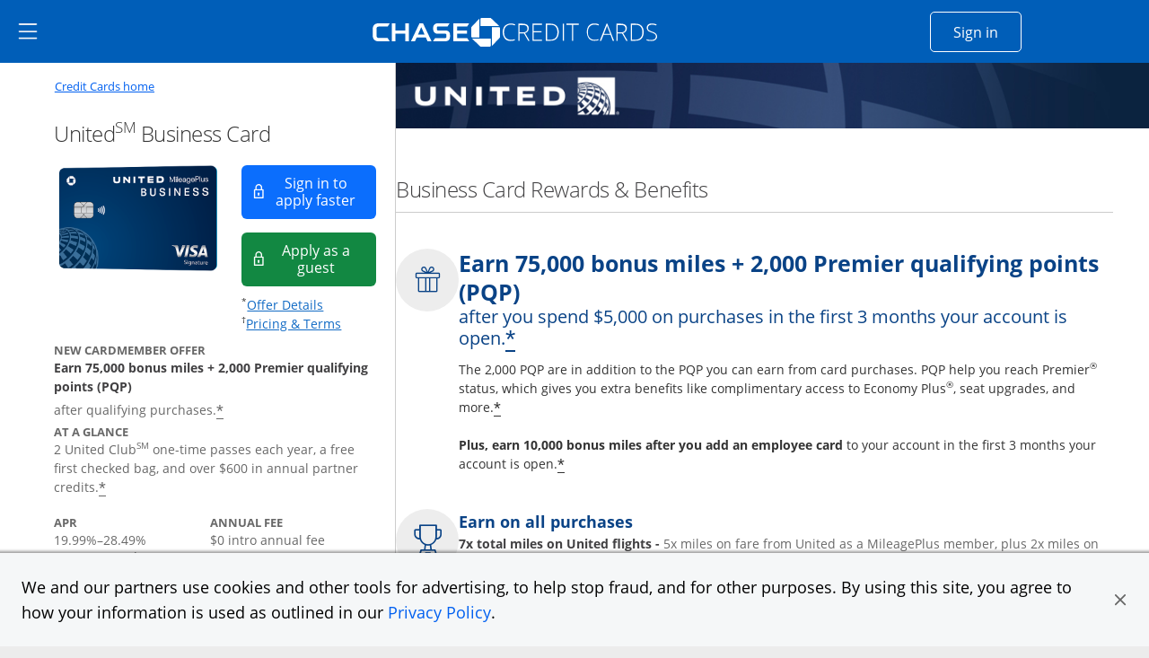

--- FILE ---
content_type: text/html;charset=utf-8
request_url: https://creditcards.chase.com/business-credit-cards/united/united-business-card?iCELL=61GH
body_size: 62996
content:

<!DOCTYPE HTML>
<html lang="en">
    <head>
    
        <script type="text/javascript" src="https://p11.techlab-cdn.com/65a6ace0e7cfdf9773e82684.js"></script>
    
    <meta charset="UTF-8"/>
    <title>United Business Credit Card: Airline Rewards | Chase</title>
    
    <meta name="description" content="2 United Club(SM) one-time passes each year, a free first checked bag (terms apply), and over $600 in annual partner credits."/>
    <meta name="template" content="business-card-product-details-page"/>
    <meta name="viewport" content="width=device-width, initial-scale=1"/>
    

    
    
<script>
(function(win,doc,style,timeout){var STYLE_ID='at-body-style';function getParent(){return doc.getElementsByTagName('head')[0]}
function addStyle(parent,id,def){if(!parent){return}
var style=doc.createElement('style');style.id=id;style.innerHTML=def;parent.appendChild(style)}
function removeStyle(parent,id){if(!parent){return}
var style=doc.getElementById(id);if(!style){return}
parent.removeChild(style)}
addStyle(getParent(),STYLE_ID,style);setTimeout(function(){removeStyle(getParent(),STYLE_ID)},timeout)}(window,document,"body {opacity: 0 !important}",3000))
</script>

    
        <script src="https://assets.adobedtm.com/1e387046acd0/c5c944d661d1/launch-ab81f1d80aa8.min.js" async></script>
    
    
<link rel="canonical" href="https://creditcards.chase.com/business-credit-cards/united/united-business-card"/>


    

    
    <link rel="stylesheet" href="/etc.clientlibs/jpmc-marketplace/clientlibs/clientlib-base.min.ACSHASH534965f2543ab5e5f2a5d066c3ead261.css" type="text/css">




    
    
    

    

    
    

    
    <link rel="stylesheet" href="/etc.clientlibs/jpmc-marketplace/clientlibs/clientlib-site.min.ACSHASHeb012ebee7c8ade62b43d41cfec985c6.css" type="text/css">
<link rel="stylesheet" href="/etc.clientlibs/jpmc-marketplace/clientlibs/clientlib-icomoonmds.min.ACSHASH7e65b80a67f6e00d4f5ebcf79a8c1124.css" type="text/css">


    
    

    
    
</head>
    <body class="page basicpage" id="page-f52362a1a7" data-cmp-link-accessibility-enabled data-cmp-link-accessibility-text="opens in a new tab">
        
        
        
            




            
<div class="root container responsivegrid">

    
    <div id="container-1cac60a068" class="cmp-container">
        


<div class="aem-Grid aem-Grid--12 aem-Grid--default--12 ">
    
    <header class="experiencefragment aem-GridColumn aem-GridColumn--default--12">
<div id="experiencefragment-ece20ba797" class="cmp-experiencefragment cmp-experiencefragment--header">


    
    <div id="container-3fa14f3224" class="cmp-container">
        


<div class="aem-Grid aem-Grid--12 aem-Grid--default--12 ">
    
    <div class="headerbase aem-GridColumn aem-GridColumn--default--12">


<div class="cmp-header-base">
  <div class="cmp-header-base__wrapper">
    <div class="cmp-header-base__sidebar">
      <div class="cmp-header-base__hamburger">
        <a href="#main-content" data-destination="main-content" class="cmp-header-base__skip-button">
          Skip to main content
        </a>
        <a href="#skip-sidemenu" data-destination="skip-sidemenu" class="cmp-header-base__skip-button">
          Skip Side Menu
        </a>
        <button id="menu-link" class="cmp-header-base__hamburger-button chaseanalytics-track-link" data-pt-name="hd_nav_mm_hamburger">
          <span class="visually-hidden">Side menu ends</span><img src="/content/dam/jpmc-marketplace/site-assets/logos/ham-menu.svg" alt="hamburger menu icon"/>
        </button>
      </div>
      <button id="skip-sidemenu" class="visually-hidden">Side menu ends</button>
    </div>
    <div class="cmp-header-base__signup">
      <div class="col-8 col-md-8 cmp-header-base__logo">
        <div id="CClampChase" class="cmp-header-base__logo-desktop">
          <a href="/" class="chase-logo-link chaseanalytics-track-link" data-pt-name="hd_chase_logo" tabindex="0">
            <span class="logo-chase-text">
              <span class="logo-offset">
                <img src="/content/dam/jpmc-marketplace/site-assets/logos/chasebank-logo-text-bluebg_2025.svg" alt="CHASE logo"/>
              </span>
            </span>
            <span class="logo-chase-icon">
              <img src="/content/dam/jpmc-marketplace/site-assets/logos/chasebank-logo-icon-bluebg_2025.svg" alt=""/>
            </span>
            <span class="logo-creditcards-text">
              <img src="/content/dam/jpmc-marketplace/site-assets/logos/creditcards_logo_text-bluebg_2025.svg" alt="CREDIT CARDS"/>
            </span>
            <span class="visually-hidden">Opens Marketplace homepage in the same window  </span>
          </a>
        </div>
        <div id="mobileChaseLogo" class="cmp-header-base__logo-mobile">
          <a href="/" class="chase-logo chaseanalytics-track-link" data-pt-name="hd_chase_logo" tabindex="0">
            <span class="logo-chase-text">
              <img src="/content/dam/jpmc-marketplace/site-assets/logos/chasebank-logo-text-bluebg_2025.svg" alt="CHASE logo"/>
            </span>
            <span class="logo-chase-icon">
              <img src="/content/dam/jpmc-marketplace/site-assets/logos/chasebank-logo-icon-bluebg_2025.svg" alt=""/>
            </span>
            <span class="visually-hidden">Opens Marketplace homepage in the same window  </span>
          </a>
        </div>
      </div>
      <div class="col-3 col-md-2 cmp-header-base__logo-signin">
        <a data-lh-name="CClampSignIn" href="https://www.chase.com/personal/offers/secureshopping" target="_blank" class="sign-in-btn chaseanalytics-track-link" data-pt-name="hd_nav_sign_in" tabindex="0" ;>Sign in<span class="visually-hidden">Opens Chase account sign in within a new window</span></a>
      </div>
    </div>
    

    
    
    
    <div id="simple-container-c9efefbb05" class="cmp-container">
        
        
        
    </div>


  </div>
</div></div>
<div class="hamburgermenu aem-GridColumn aem-GridColumn--default--12">


   
    


<div class="cmp-header-hamburgermenu">
   <div id="menu-area" data-module="menu-area" class="cmp-header-hamburgermenu__menu" role="dialog">
      <div id="global-close" class="cmp-header-hamburgermenu__mask"></div>
      <nav class="cmp-header-hamburgermenu__nav">
         <button id="close-button" class="cmp-header-hamburgermenu__close-button" tabindex="0"><i class="icon-close"></i>
         <span class="visually-hidden">close navigation</span>
         </button>
         <ul class="cmp-header-hamburgermenu__nav-list">
            <li>
               <div class="cmp-header-hamburgermenu__nav-list-title">
                  <span></span>
               </div>
               <ul class="cmp-header-hamburgermenu__nav-sublist">
                  <li>
                     
                        <a data-lh-name="HamNav_Home" href="https://www.chase.com" target="_blank" class="free-credit-score chaseanalytics-track-link" data-pt-name="mm_nav_home">Home<span class="visually-hidden">
                         Opens Chase.com in a new window</span></a>
                     
                     
                  </li>
                  
                  <li>
                     
                  </li>
               
                  <li>
                     
                        <a data-lh-name="HamNav_SignIn" href="https://www.chase.com/personal/offers/secureshopping" target="_blank" class="free-credit-score chaseanalytics-track-link" data-pt-name="mm_nav_sign_in">Sign In<span class="visually-hidden">
                         Opens Chase.com sign-in in a new window</span></a>
                     
                     
                  </li>
                  
                  <li>
                     
                  </li>
               
                  <li>
                     
                        <a data-lh-name="HamNav_FreeCreditScore" href="https://www.chase.com/personal/credit-cards/chase-credit-journey?CELL=61Q4" target="_blank" class="free-credit-score chaseanalytics-track-link" data-pt-name="mm_nav_credit_score">Free Credit Score<span class="visually-hidden">
                         Opens in a new window</span></a>
                     
                     
                  </li>
                  
                  <li>
                     
                  </li>
               
                  
                  <li>
                     <div class="cmp-header-hamburgermenu__nav-list-title">
                        <span>EXPLORE PRODUCTS</span>
                     </div>
                  </li>
                  <li>
                     
                  </li>
               
                  
                  
                  <li>
                     <ul role="tablist" aria-multiselectable="true" class="cmp-header-hamburgermenu__nav-sublist">
                        <li>
                           <div role="tab">
                              <a class="cmp-header-hamburgermenu__nav-sublist-item collapsed chaseanalytics-track-link" data-pt-name="mm_ep_ccard" role="button" data-parent="#hamNav-links-explore" aria-expanded="false" aria-current="false" aria-controls="hamburger-nav-collapse4" tabindex="0">
                                 <div>
                                    <img src="/content/dam/jpmc-marketplace/site-assets/logos/credit-card-icon.svg" alt="Image" width="24" class="cmp-header-hamburgermenu__nav-sublist-item__image"/><span class="cmp-header-hamburgermenu__nav-sublist-item-title">Credit Cards</span><span class="cmp-header-hamburgermenu__nav-sublist-item-icon accordion-icon icon-arrow-down">
                                    </span>
                                 </div>
                                 <span class="visually-hidden">
                                 </span>
                              </a>
                           </div>
                           <div class="cmp-header-hamburgermenu__nav-sublist-panel collapse" role="tabpanel" aria-expanded="false" aria-current="false" id="hamburger-nav-collapse4">
                              

    
    
    
    <div id="simple-container-7ac415900e" class="cmp-container">
        
        <div class="hamburgersubmenu">

<div class="cq-placeholder cq-marker-start" data-emptytext="Hamberger Sub Menu">
    <ul class="cmp-header-hamburgermenu__nav-sublist-panel__list">
        <li>
            
            
                <a data-lh-name="HamNav_CCHome" href="/?iCELL=6227" target="_self" class="cmp-header-hamburgermenu__nav-sublist-panel__list-item chaseanalytics-track-link" data-pt-name="mm_nav_home">Credit Cards Home<span class="visually-hidden">
      Opens Chase Credit Cards page in the same window</span></a>
            
        </li>
        
        <li>
            <ul class="cmp-header-hamburgermenu__nav-sublist-panel-sublist">
                
            </ul>
        </li>
    </ul>
</div></div>
<div class="hamburgersubmenu">

<div class="cq-placeholder cq-marker-start" data-emptytext="Hamberger Sub Menu">
    <ul class="cmp-header-hamburgermenu__nav-sublist-panel__list">
        <li>
            
            
                <a data-lh-name="HamNav_PrequalCC" href="/check-for-preapproved-offers?iCELL=63D5" target="_self" class="cmp-header-hamburgermenu__nav-sublist-panel__list-item chaseanalytics-track-link" data-pt-name="hd_nav_check_offers">Check for Offers<span class="visually-hidden">
      Opens Check for Offers page in the same window</span></a>
            
        </li>
        
        <li>
            <ul class="cmp-header-hamburgermenu__nav-sublist-panel-sublist">
                
            </ul>
        </li>
    </ul>
</div></div>
<div class="hamburgersubmenu">

<div class="cq-placeholder cq-marker-start" data-emptytext="Hamberger Sub Menu">
    <ul class="cmp-header-hamburgermenu__nav-sublist-panel__list">
        <li>
            
            
                <a data-lh-name="HamNav_ReferFriends" href="/refer-a-friend?CID=NAV" target="_self" class="cmp-header-hamburgermenu__nav-sublist-panel__list-item chaseanalytics-track-link" data-pt-name="mm_nav_refer_friends">Refer Friends<span class="visually-hidden">
      Opens in the same window</span></a>
            
        </li>
        
        <li>
            <ul class="cmp-header-hamburgermenu__nav-sublist-panel-sublist">
                
            </ul>
        </li>
    </ul>
</div></div>
<div class="hamburgersubmenu">

<div class="cq-placeholder cq-marker-start" data-emptytext="Hamberger Sub Menu">
    <ul class="cmp-header-hamburgermenu__nav-sublist-panel__list">
        <li>
            
            
                <a data-lh-name="HamNav_CardFinder" href="/card-finder?iCELL=61GG" target="_self" class="cmp-header-hamburgermenu__nav-sublist-panel__list-item chaseanalytics-track-link" data-pt-name="hd_nav_cardfinder">Card Finder<span class="visually-hidden">
      Opens in the same window</span></a>
            
        </li>
        
        <li>
            <ul class="cmp-header-hamburgermenu__nav-sublist-panel-sublist">
                
            </ul>
        </li>
    </ul>
</div></div>
<div class="hamburgersubmenu">

<div class="cq-placeholder cq-marker-start" data-emptytext="Hamberger Sub Menu">
    <ul class="cmp-header-hamburgermenu__nav-sublist-panel__list">
        
        <li>
   <span class="cmp-header-hamburgermenu__nav-sublist-panel__list-subtoggle">Browse Credit Cards</span>
        </li>
        <li>
            <ul class="cmp-header-hamburgermenu__nav-sublist-panel-sublist">
                
            </ul>
        </li>
    </ul>
</div></div>
<div class="hamburgersubmenu">

<div class="cq-placeholder cq-marker-start" data-emptytext="Hamberger Sub Menu">
    <ul class="cmp-header-hamburgermenu__nav-sublist-panel__list">
        
        
        <li>
            <ul class="cmp-header-hamburgermenu__nav-sublist-panel-sublist">
                <li>
                    
                    
                        <a data-lh-name="HamNav_FeaturedCC" href="/?iCELL=61GM" target="_self" class="cmp-header-hamburgermenu__nav-sublist-panel__list-item chaseanalytics-track-link" data-pt-name="hd_nav_featured">Featured Cards (9)<span class="visually-hidden">
             Opens Featured Cards page in the same window.</span></a>
                    
                </li>
            </ul>
        </li>
    </ul>
</div></div>
<div class="hamburgersubmenu">

<div class="cq-placeholder cq-marker-start" data-emptytext="Hamberger Sub Menu">
    <ul class="cmp-header-hamburgermenu__nav-sublist-panel__list">
        
        
        <li>
            <ul class="cmp-header-hamburgermenu__nav-sublist-panel-sublist">
                <li>
                    
                    
                        <a data-lh-name="HamNav_AllCC" href="/all-credit-cards?iCELL=61GN" target="_self" class="cmp-header-hamburgermenu__nav-sublist-panel__list-item chaseanalytics-track-link" data-pt-name="hd_nav_allcards">All Cards (40)<span class="visually-hidden">
             Opens All Cards page in the same window.</span></a>
                    
                </li>
            </ul>
        </li>
    </ul>
</div></div>
<div class="hamburgersubmenu">

<div class="cq-placeholder cq-marker-start" data-emptytext="Hamberger Sub Menu">
    <ul class="cmp-header-hamburgermenu__nav-sublist-panel__list">
        
        
        <li>
            <ul class="cmp-header-hamburgermenu__nav-sublist-panel-sublist">
                <li>
                    
                    
                        <a data-lh-name="HamNav_NewestOffersCC" href="/newest-offers-credit-cards?iCELL=64BD" target="_self" class="cmp-header-hamburgermenu__nav-sublist-panel__list-item chaseanalytics-track-link" data-pt-name="mm_nav_newest">Newest Offers (8)<span class="visually-hidden">
             Opens Newest Offers page in the same window.</span></a>
                    
                </li>
            </ul>
        </li>
    </ul>
</div></div>
<div class="hamburgersubmenu">

<div class="cq-placeholder cq-marker-start" data-emptytext="Hamberger Sub Menu">
    <ul class="cmp-header-hamburgermenu__nav-sublist-panel__list">
        
        
        <li>
            <ul class="cmp-header-hamburgermenu__nav-sublist-panel-sublist">
                <li>
                    
                    
                        <a data-lh-name="HamNav_CashBackCC" href="/cash-back-credit-cards?iCELL=61GP" target="_self" class="cmp-header-hamburgermenu__nav-sublist-panel__list-item chaseanalytics-track-link" data-pt-name="mm_nav_cashback">Cash Back (10)<span class="visually-hidden">
             Opens Cash Back page in the same window.</span></a>
                    
                </li>
            </ul>
        </li>
    </ul>
</div></div>
<div class="hamburgersubmenu">

<div class="cq-placeholder cq-marker-start" data-emptytext="Hamberger Sub Menu">
    <ul class="cmp-header-hamburgermenu__nav-sublist-panel__list">
        
        
        <li>
            <ul class="cmp-header-hamburgermenu__nav-sublist-panel-sublist">
                <li>
                    
                    
                        <a data-lh-name="HamNav_BalanceTransferCC" href="/balance-transfer-credit-cards?iCELL=61GW" target="_self" class="cmp-header-hamburgermenu__nav-sublist-panel__list-item chaseanalytics-track-link" data-pt-name="mm_nav_blntransfr">Balance Transfer (3)<span class="visually-hidden">
             Opens Balance Transfer page in the same window.</span></a>
                    
                </li>
            </ul>
        </li>
    </ul>
</div></div>
<div class="hamburgersubmenu">

<div class="cq-placeholder cq-marker-start" data-emptytext="Hamberger Sub Menu">
    <ul class="cmp-header-hamburgermenu__nav-sublist-panel__list">
        
        
        <li>
            <ul class="cmp-header-hamburgermenu__nav-sublist-panel-sublist">
                <li>
                    
                    
                        <a data-lh-name="HamNav_TravelCC" href="/travel-credit-cards?iCELL=61GH" target="_self" class="cmp-header-hamburgermenu__nav-sublist-panel__list-item chaseanalytics-track-link" data-pt-name="mm_nav_travel">Travel (31)<span class="visually-hidden">
             Opens Travel page in the same window.</span></a>
                    
                </li>
            </ul>
        </li>
    </ul>
</div></div>
<div class="hamburgersubmenu">

<div class="cq-placeholder cq-marker-start" data-emptytext="Hamberger Sub Menu">
    <ul class="cmp-header-hamburgermenu__nav-sublist-panel__list">
        
        
        <li>
            <ul class="cmp-header-hamburgermenu__nav-sublist-panel-sublist">
                <li>
                    
                    
                        <a data-lh-name="HamNav_BusinessCC" href="/business-credit-cards?iCELL=61GX" target="_self" class="cmp-header-hamburgermenu__nav-sublist-panel__list-item chaseanalytics-track-link" data-pt-name="mm_nav_biz">Business (11)<span class="visually-hidden">
             Opens Business page in the same window.</span></a>
                    
                </li>
            </ul>
        </li>
    </ul>
</div></div>
<div class="hamburgersubmenu">

<div class="cq-placeholder cq-marker-start" data-emptytext="Hamberger Sub Menu">
    <ul class="cmp-header-hamburgermenu__nav-sublist-panel__list">
        
        
        <li>
            <ul class="cmp-header-hamburgermenu__nav-sublist-panel-sublist">
                <li>
                    
                    
                        <a data-lh-name="HamNav_RewardsCC" href="/rewards-credit-cards?iCELL=61GQ" target="_self" class="cmp-header-hamburgermenu__nav-sublist-panel__list-item chaseanalytics-track-link" data-pt-name="mm_nav_rewards">Rewards (39)<span class="visually-hidden">
             Opens Rewards page in the same window.</span></a>
                    
                </li>
            </ul>
        </li>
    </ul>
</div></div>
<div class="hamburgersubmenu">

<div class="cq-placeholder cq-marker-start" data-emptytext="Hamberger Sub Menu">
    <ul class="cmp-header-hamburgermenu__nav-sublist-panel__list">
        
        
        <li>
            <ul class="cmp-header-hamburgermenu__nav-sublist-panel-sublist">
                <li>
                    
                    
                        <a data-lh-name="HamNav_AirlineCC" href="/airline-credit-cards?iCELL=6H4S" target="_self" class="cmp-header-hamburgermenu__nav-sublist-panel__list-item chaseanalytics-track-link" data-pt-name="mm_nav_airline">Airline (15)<span class="visually-hidden">
             Opens Airline page in the same window.</span></a>
                    
                </li>
            </ul>
        </li>
    </ul>
</div></div>
<div class="hamburgersubmenu">

<div class="cq-placeholder cq-marker-start" data-emptytext="Hamberger Sub Menu">
    <ul class="cmp-header-hamburgermenu__nav-sublist-panel__list">
        
        
        <li>
            <ul class="cmp-header-hamburgermenu__nav-sublist-panel-sublist">
                <li>
                    
                    
                        <a data-lh-name="HamNav_HotelCC" href="/hotel-credit-cards?iCELL=6H4T" target="_self" class="cmp-header-hamburgermenu__nav-sublist-panel__list-item chaseanalytics-track-link" data-pt-name="mm_nav_hotel">Hotel (10)<span class="visually-hidden">
             Opens Hotel page in the same window.</span></a>
                    
                </li>
            </ul>
        </li>
    </ul>
</div></div>
<div class="hamburgersubmenu">

<div class="cq-placeholder cq-marker-start" data-emptytext="Hamberger Sub Menu">
    <ul class="cmp-header-hamburgermenu__nav-sublist-panel__list">
        
        
        <li>
            <ul class="cmp-header-hamburgermenu__nav-sublist-panel-sublist">
                <li>
                    
                    
                        <a data-lh-name="HamNav_DiningCC" href="/dining-credit-cards?iCELL=6WKY" target="_self" class="cmp-header-hamburgermenu__nav-sublist-panel__list-item chaseanalytics-track-link" data-pt-name="mm_nav_dining">Dining (12)<span class="visually-hidden">
             Opens Dining page in the same window.</span></a>
                    
                </li>
            </ul>
        </li>
    </ul>
</div></div>
<div class="hamburgersubmenu">

<div class="cq-placeholder cq-marker-start" data-emptytext="Hamberger Sub Menu">
    <ul class="cmp-header-hamburgermenu__nav-sublist-panel__list">
        
        
        <li>
            <ul class="cmp-header-hamburgermenu__nav-sublist-panel-sublist">
                <li>
                    
                    
                        <a data-lh-name="HamNav_NoAnnualFeeCC" href="/no-annual-fee-credit-cards?iCELL=61GR" target="_self" class="cmp-header-hamburgermenu__nav-sublist-panel__list-item chaseanalytics-track-link" data-pt-name="mm_nav_noannlfee">No Annual Fee (14)<span class="visually-hidden">
             Opens No Annual Fee page in the same window.</span></a>
                    
                </li>
            </ul>
        </li>
    </ul>
</div></div>
<div class="hamburgersubmenu">

<div class="cq-placeholder cq-marker-start" data-emptytext="Hamberger Sub Menu">
    <ul class="cmp-header-hamburgermenu__nav-sublist-panel__list">
        
        
        <li>
            <ul class="cmp-header-hamburgermenu__nav-sublist-panel-sublist">
                <li>
                    
                    
                        <a data-lh-name="HamNav_NoForeignTransactionFeeCC" href="/no-foreign-transaction-fee-credit-cards?iCELL=61GJ" target="_self" class="cmp-header-hamburgermenu__nav-sublist-panel__list-item chaseanalytics-track-link" data-pt-name="mm_nav_nofxfee">No Foreign Transaction Fee (29)<span class="visually-hidden">
             Opens No Foreign Transaction Fee page in the same window.</span></a>
                    
                </li>
            </ul>
        </li>
    </ul>
</div></div>
<div class="hamburgersubmenu">

<div class="cq-placeholder cq-marker-start" data-emptytext="Hamberger Sub Menu">
    <ul class="cmp-header-hamburgermenu__nav-sublist-panel__list">
        
        
        <li>
            <ul class="cmp-header-hamburgermenu__nav-sublist-panel-sublist">
                <li>
                    
                    
                        <a data-lh-name="HamNav_ZeroIntroAPRCC" href="/0-intro-apr-credit-cards?iCELL=61GS" target="_self" class="cmp-header-hamburgermenu__nav-sublist-panel__list-item chaseanalytics-track-link" data-pt-name="mm_nav_0introapr">0%  Intro APR (5)<span class="visually-hidden">
             Opens 0% Intro APR page in the same window.</span></a>
                    
                </li>
            </ul>
        </li>
    </ul>
</div></div>
<div class="hamburgersubmenu">

<div class="cq-placeholder cq-marker-start" data-emptytext="Hamberger Sub Menu">
    <ul class="cmp-header-hamburgermenu__nav-sublist-panel__list">
        
        
        <li>
            <ul class="cmp-header-hamburgermenu__nav-sublist-panel-sublist">
                <li>
                    
                    
                        <a data-lh-name="HamNav_VisaCC" href="/visa-credit-cards?iCELL=61GT" target="_self" class="cmp-header-hamburgermenu__nav-sublist-panel__list-item chaseanalytics-track-link" data-pt-name="mm_nav_visa">Visa (33)<span class="visually-hidden">
             Opens Visa page in the same window.</span></a>
                    
                </li>
            </ul>
        </li>
    </ul>
</div></div>
<div class="hamburgersubmenu">

<div class="cq-placeholder cq-marker-start" data-emptytext="Hamberger Sub Menu">
    <ul class="cmp-header-hamburgermenu__nav-sublist-panel__list">
        
        
        <li>
            <ul class="cmp-header-hamburgermenu__nav-sublist-panel-sublist">
                <li>
                    
                    
                        <a data-lh-name="HamNav_MasterCardCC" href="/mastercard-credit-cards?iCELL=61GY" target="_self" class="cmp-header-hamburgermenu__nav-sublist-panel__list-item chaseanalytics-track-link" data-pt-name="mm_nav_mastrcard">MasterCard (7)<span class="visually-hidden">
             Opens MasterCard page in the same window.</span></a>
                    
                </li>
            </ul>
        </li>
    </ul>
</div></div>
<div class="hamburgersubmenu">

<div class="cq-placeholder cq-marker-start" data-emptytext="Hamberger Sub Menu">
    <ul class="cmp-header-hamburgermenu__nav-sublist-panel__list">
        
        
        <li>
            <ul class="cmp-header-hamburgermenu__nav-sublist-panel-sublist">
                <li>
                    
                    
                        <a data-lh-name="HamNav_NewtoCredit" href="/new-to-credit-cards?iCELL=6GQ4" target="_self" class="cmp-header-hamburgermenu__nav-sublist-panel__list-item chaseanalytics-track-link" data-pt-name="mm_nav_newtocredit">New to Credit<span class="visually-hidden">
             Opens New to Credit page in the same window.</span></a>
                    
                </li>
            </ul>
        </li>
    </ul>
</div></div>
<div class="hamburgersubmenu">

<div class="cq-placeholder cq-marker-start" data-emptytext="Hamberger Sub Menu">
    <ul class="cmp-header-hamburgermenu__nav-sublist-panel__list">
        
        
        <li>
            <ul class="cmp-header-hamburgermenu__nav-sublist-panel-sublist">
                <li>
                    
                    
                        <a data-lh-name="HamNav_WholesaleCC" href="/wholesale?iCELL=61HV" target="_self" class="cmp-header-hamburgermenu__nav-sublist-panel__list-item chaseanalytics-track-link" data-pt-name="mm_nav_wholesale">Wholesale Club Visa Card Acceptance (16)<span class="visually-hidden">
             Opens Wholesale Club Visa Card Acceptance page in the same window.</span></a>
                    
                </li>
            </ul>
        </li>
    </ul>
</div></div>
<div class="hamburgersubmenu">

<div class="cq-placeholder cq-marker-start" data-emptytext="Hamberger Sub Menu">
    <ul class="cmp-header-hamburgermenu__nav-sublist-panel__list">
        
        
        <li>
            <ul class="cmp-header-hamburgermenu__nav-sublist-panel-sublist">
                <li>
                    
                    
                        <a data-lh-name="HamNav_EMVChipCC" href="/emv-chip-enabled?iCELL=61GV" target="_self" class="cmp-header-hamburgermenu__nav-sublist-panel__list-item chaseanalytics-track-link" data-pt-name="mm_nav_chipenabl">EMV Cards with Chip (40)<span class="visually-hidden">
             Opens EMV Cards with Chip page in the same window.</span></a>
                    
                </li>
            </ul>
        </li>
    </ul>
</div></div>
<div class="hamburgersubmenu">

<div class="cq-placeholder cq-marker-start" data-emptytext="Hamberger Sub Menu">
    <ul class="cmp-header-hamburgermenu__nav-sublist-panel__list">
        
        <li>
   <span class="cmp-header-hamburgermenu__nav-sublist-panel__list-subtoggle">Card Brands</span>
        </li>
        <li>
            <ul class="cmp-header-hamburgermenu__nav-sublist-panel-sublist">
                
            </ul>
        </li>
    </ul>
</div></div>
<div class="hamburgersubmenu">

<div class="cq-placeholder cq-marker-start" data-emptytext="Hamberger Sub Menu">
    <ul class="cmp-header-hamburgermenu__nav-sublist-panel__list">
        
        
        <li>
            <ul class="cmp-header-hamburgermenu__nav-sublist-panel-sublist">
                <li>
                    
                    
                        <a data-lh-name="HamNavBrandCat_Sapphire" href="/rewards-credit-cards/sapphire?iCELL=6C1Y" target="_self" class="cmp-header-hamburgermenu__nav-sublist-panel__list-item chaseanalytics-track-link" data-pt-name="mm_nav_sapphire">Chase Sapphire (3)<span class="visually-hidden">
             Opens Chase Sapphire brands page in the same window.</span></a>
                    
                </li>
            </ul>
        </li>
    </ul>
</div></div>
<div class="hamburgersubmenu">

<div class="cq-placeholder cq-marker-start" data-emptytext="Hamberger Sub Menu">
    <ul class="cmp-header-hamburgermenu__nav-sublist-panel__list">
        
        
        <li>
            <ul class="cmp-header-hamburgermenu__nav-sublist-panel-sublist">
                <li>
                    
                    
                        <a data-lh-name="HamNavBrandCat_Freedom" href="/cash-back-credit-cards/freedom?iCELL=6C1Y" target="_self" class="cmp-header-hamburgermenu__nav-sublist-panel__list-item chaseanalytics-track-link" data-pt-name="mm_nav_freedom">Chase Freedom (3)<span class="visually-hidden">
             Opens Chase Freedom brands page in the same window.</span></a>
                    
                </li>
            </ul>
        </li>
    </ul>
</div></div>
<div class="hamburgersubmenu">

<div class="cq-placeholder cq-marker-start" data-emptytext="Hamberger Sub Menu">
    <ul class="cmp-header-hamburgermenu__nav-sublist-panel__list">
        
        
        <li>
            <ul class="cmp-header-hamburgermenu__nav-sublist-panel-sublist">
                <li>
                    
                    
                        <a data-lh-name="HamNavBrandCat_Slate" href="/balance-transfer-credit-cards/slate/edge?iCELL=6C1Y" target="_self" class="cmp-header-hamburgermenu__nav-sublist-panel__list-item chaseanalytics-track-link" data-pt-name="mm_nav_slate">Chase Slate<span class="visually-hidden">
             Opens Chase Slate page in the same window.</span></a>
                    
                </li>
            </ul>
        </li>
    </ul>
</div></div>
<div class="hamburgersubmenu">

<div class="cq-placeholder cq-marker-start" data-emptytext="Hamberger Sub Menu">
    <ul class="cmp-header-hamburgermenu__nav-sublist-panel__list">
        
        
        <li>
            <ul class="cmp-header-hamburgermenu__nav-sublist-panel-sublist">
                <li>
                    
                    
                        <a data-lh-name="HamNavBrandCat_Southwest" href="/travel-credit-cards/southwest?iCELL=6C1Y" target="_self" class="cmp-header-hamburgermenu__nav-sublist-panel__list-item chaseanalytics-track-link" data-pt-name="mm_nav_southwest">Southwest (5)<span class="visually-hidden">
             Opens Southwest brands page in the same window.</span></a>
                    
                </li>
            </ul>
        </li>
    </ul>
</div></div>
<div class="hamburgersubmenu">

<div class="cq-placeholder cq-marker-start" data-emptytext="Hamberger Sub Menu">
    <ul class="cmp-header-hamburgermenu__nav-sublist-panel__list">
        
        
        <li>
            <ul class="cmp-header-hamburgermenu__nav-sublist-panel-sublist">
                <li>
                    
                    
                        <a data-lh-name="HamNavBrandCat_United" href="/travel-credit-cards/united?iCELL=6C1Y" target="_self" class="cmp-header-hamburgermenu__nav-sublist-panel__list-item chaseanalytics-track-link" data-pt-name="mm_nav_united">United (6)<span class="visually-hidden">
             Opens United brands page in the same window.</span></a>
                    
                </li>
            </ul>
        </li>
    </ul>
</div></div>
<div class="hamburgersubmenu">

<div class="cq-placeholder cq-marker-start" data-emptytext="Hamberger Sub Menu">
    <ul class="cmp-header-hamburgermenu__nav-sublist-panel__list">
        
        
        <li>
            <ul class="cmp-header-hamburgermenu__nav-sublist-panel-sublist">
                <li>
                    
                    
                        <a data-lh-name="HamNavBrandCat_Marriott" href="/travel-credit-cards/marriott-bonvoy?iCELL=6C1Y" target="_self" class="cmp-header-hamburgermenu__nav-sublist-panel__list-item chaseanalytics-track-link" data-pt-name="mm_nav_marriott">Marriott Bonvoy (3)<span class="visually-hidden">
             Opens Marriott Bonvoy brands page in the same window.</span></a>
                    
                </li>
            </ul>
        </li>
    </ul>
</div></div>
<div class="hamburgersubmenu">

<div class="cq-placeholder cq-marker-start" data-emptytext="Hamberger Sub Menu">
    <ul class="cmp-header-hamburgermenu__nav-sublist-panel__list">
        
        
        <li>
            <ul class="cmp-header-hamburgermenu__nav-sublist-panel-sublist">
                <li>
                    
                    
                        <a data-lh-name="HamNavBrandCat_Avios" href="/travel-credit-cards/avios?iCELL=6C1Y" target="_self" class="cmp-header-hamburgermenu__nav-sublist-panel__list-item chaseanalytics-track-link" data-pt-name="mm_nav_avios">Avios (3)<span class="visually-hidden">
             Opens Avios brands page in the same window.</span></a>
                    
                </li>
            </ul>
        </li>
    </ul>
</div></div>
<div class="hamburgersubmenu">

<div class="cq-placeholder cq-marker-start" data-emptytext="Hamberger Sub Menu">
    <ul class="cmp-header-hamburgermenu__nav-sublist-panel__list">
        
        
        <li>
            <ul class="cmp-header-hamburgermenu__nav-sublist-panel-sublist">
                <li>
                    
                    
                        <a data-lh-name="HamNavBrandCat_Disney" href="/rewards-credit-cards/disney?iCELL=6C1Y" target="_self" class="cmp-header-hamburgermenu__nav-sublist-panel__list-item chaseanalytics-track-link" data-pt-name="mm_nav_disney">Disney (2)<span class="visually-hidden">
             Opens Disney brands page in the same window.</span></a>
                    
                </li>
            </ul>
        </li>
    </ul>
</div></div>
<div class="hamburgersubmenu">

<div class="cq-placeholder cq-marker-start" data-emptytext="Hamberger Sub Menu">
    <ul class="cmp-header-hamburgermenu__nav-sublist-panel__list">
        
        
        <li>
            <ul class="cmp-header-hamburgermenu__nav-sublist-panel-sublist">
                <li>
                    
                    
                        <a data-lh-name="HamNavBrandCat_IHG" href="/travel-credit-cards/ihg?iCELL=6C1Y" target="_self" class="cmp-header-hamburgermenu__nav-sublist-panel__list-item chaseanalytics-track-link" data-pt-name="mm_nav_ihg">IHG (3)<span class="visually-hidden">
             Opens IHG brands page in the same window.</span></a>
                    
                </li>
            </ul>
        </li>
    </ul>
</div></div>
<div class="hamburgersubmenu">

<div class="cq-placeholder cq-marker-start" data-emptytext="Hamberger Sub Menu">
    <ul class="cmp-header-hamburgermenu__nav-sublist-panel__list">
        
        
        <li>
            <ul class="cmp-header-hamburgermenu__nav-sublist-panel-sublist">
                <li>
                    
                    
                        <a data-lh-name="HamNavBrandCat_WorldOfHyatt" href="/travel-credit-cards/world-of-hyatt?iCELL=6C1Y" target="_self" class="cmp-header-hamburgermenu__nav-sublist-panel__list-item chaseanalytics-track-link" data-pt-name="mm_nav_hyatt">World of Hyatt (2)<span class="visually-hidden">
             Opens World of Hyatt brands page in the same window.</span></a>
                    
                </li>
            </ul>
        </li>
    </ul>
</div></div>
<div class="hamburgersubmenu">

<div class="cq-placeholder cq-marker-start" data-emptytext="Hamberger Sub Menu">
    <ul class="cmp-header-hamburgermenu__nav-sublist-panel__list">
        
        
        <li>
            <ul class="cmp-header-hamburgermenu__nav-sublist-panel-sublist">
                <li>
                    
                    
                        <a data-lh-name="HamNavBrandCat_InkBusiness" href="/business-credit-cards/chaseforbusiness?iCELL=6C1Y" target="_self" class="cmp-header-hamburgermenu__nav-sublist-panel__list-item chaseanalytics-track-link" data-pt-name="mm_nav_chasebiz">Chase for Business (5)<span class="visually-hidden">
             Opens Chase for Business page in the same window.</span></a>
                    
                </li>
            </ul>
        </li>
    </ul>
</div></div>
<div class="hamburgersubmenu">

<div class="cq-placeholder cq-marker-start" data-emptytext="Hamberger Sub Menu">
    <ul class="cmp-header-hamburgermenu__nav-sublist-panel__list">
        
        
        <li>
            <ul class="cmp-header-hamburgermenu__nav-sublist-panel-sublist">
                <li>
                    
                    
                        <a data-lh-name="HamNavBrandCat_Amazon" href="/cash-back-credit-cards/amazon?iCELL=6C1Y" target="_self" class="cmp-header-hamburgermenu__nav-sublist-panel__list-item chaseanalytics-track-link" data-pt-name="mm_nav_amazon">Amazon (2)<span class="visually-hidden">
             Opens Amazon brands page in the same window.</span></a>
                    
                </li>
            </ul>
        </li>
    </ul>
</div></div>
<div class="hamburgersubmenu">

<div class="cq-placeholder cq-marker-start" data-emptytext="Hamberger Sub Menu">
    <ul class="cmp-header-hamburgermenu__nav-sublist-panel__list">
        
        
        <li>
            <ul class="cmp-header-hamburgermenu__nav-sublist-panel-sublist">
                <li>
                    
                    
                        <a data-lh-name="HamNavBrandCat_Aeroplan" href="/travel-credit-cards/aircanada/aeroplan?iCELL=6C1Y" target="_self" class="cmp-header-hamburgermenu__nav-sublist-panel__list-item chaseanalytics-track-link" data-pt-name="mm_nav_aeroplan">Aeroplan<span class="visually-hidden">
             Opens Aeroplan page in the same window.</span></a>
                    
                </li>
            </ul>
        </li>
    </ul>
</div></div>
<div class="hamburgersubmenu">

<div class="cq-placeholder cq-marker-start" data-emptytext="Hamberger Sub Menu">
    <ul class="cmp-header-hamburgermenu__nav-sublist-panel__list">
        
        
        <li>
            <ul class="cmp-header-hamburgermenu__nav-sublist-panel-sublist">
                <li>
                    
                    
                        <a data-lh-name="HamNavBrandCat_Doordash" href="/cash-back-credit-cards/doordash?iCELL=6C1Y" target="_self" class="cmp-header-hamburgermenu__nav-sublist-panel__list-item chaseanalytics-track-link" data-pt-name="mm_nav_doordash">Door Dash<span class="visually-hidden">
             Opens DoorDash page in the same window.</span></a>
                    
                </li>
            </ul>
        </li>
    </ul>
</div></div>
<div class="hamburgersubmenu">

<div class="cq-placeholder cq-marker-start" data-emptytext="Hamberger Sub Menu">
    <ul class="cmp-header-hamburgermenu__nav-sublist-panel__list">
        
        
        <li>
            <ul class="cmp-header-hamburgermenu__nav-sublist-panel-sublist">
                <li>
                    
                    
                        <a data-lh-name="HamNavBrandCat_Instacart" href="/cash-back-credit-cards/instacart?iCELL=6C1Y" target="_self" class="cmp-header-hamburgermenu__nav-sublist-panel__list-item chaseanalytics-track-link" data-pt-name="mm_nav_instacart">Instacart<span class="visually-hidden">
             Opens DoorDash page in the same window.</span></a>
                    
                </li>
            </ul>
        </li>
    </ul>
</div></div>
<div class="hamburgersubmenu">

<div class="cq-placeholder cq-marker-start" data-emptytext="Hamberger Sub Menu">
    <ul class="cmp-header-hamburgermenu__nav-sublist-panel__list">
        <li>
            
            
                <a data-lh-name="HamNav_CompareCards" href="/compare-credit-cards?iCELL=61GL" target="_self" class="cmp-header-hamburgermenu__nav-sublist-panel__list-item chaseanalytics-track-link" data-pt-name="mm_nav_compare">Compare Cards<span class="visually-hidden">
      Opens in the same window</span></a>
            
        </li>
        
        <li>
            <ul class="cmp-header-hamburgermenu__nav-sublist-panel-sublist">
                
            </ul>
        </li>
    </ul>
</div></div>
<div class="hamburgersubmenu">

<div class="cq-placeholder cq-marker-start" data-emptytext="Hamberger Sub Menu">
    <ul class="cmp-header-hamburgermenu__nav-sublist-panel__list">
        <li>
            
                <a data-lh-name="HamNav_CreditCardEducation" href="https://www.chase.com/personal/credit-cards/education/" target="_blank" class="cmp-header-hamburgermenu__nav-sublist-panel__list-item chaseanalytics-track-link" data-pt-name="mm_nav_education">Credit Card Education<span class="visually-hidden">
      Opens in a new window</span></a>
            
            
        </li>
        
        <li>
            <ul class="cmp-header-hamburgermenu__nav-sublist-panel-sublist">
                
            </ul>
        </li>
    </ul>
</div></div>

        
    </div>


                           </div>
                        </li>
                     </ul>
                  </li>
               
                  
                  
                  <li>
                     <ul role="tablist" aria-multiselectable="true" class="cmp-header-hamburgermenu__nav-sublist">
                        <li>
                           <div role="tab">
                              <a class="cmp-header-hamburgermenu__nav-sublist-item collapsed chaseanalytics-track-link" data-pt-name="mm_ep_ccard" role="button" data-parent="#hamNav-links-explore" aria-expanded="false" aria-current="false" aria-controls="hamburger-nav-collapse5" tabindex="0">
                                 <div>
                                    <img src="/content/dam/jpmc-marketplace/site-assets/logos/more-products.svg" alt="Image" width="24" class="cmp-header-hamburgermenu__nav-sublist-item__image"/><span class="cmp-header-hamburgermenu__nav-sublist-item-title">More Chase Products</span><span class="cmp-header-hamburgermenu__nav-sublist-item-icon accordion-icon icon-arrow-down">
                                    </span>
                                 </div>
                                 <span class="visually-hidden">
                                 </span>
                              </a>
                           </div>
                           <div class="cmp-header-hamburgermenu__nav-sublist-panel collapse" role="tabpanel" aria-expanded="false" aria-current="false" id="hamburger-nav-collapse5">
                              

    
    
    
    <div id="simple-container-ed634cb1ff" class="cmp-container">
        
        <div class="hamburgersubmenu">

<div class="cq-placeholder cq-marker-start" data-emptytext="Hamberger Sub Menu">
    <ul class="cmp-header-hamburgermenu__nav-sublist-panel__list">
        <li>
            
                <a data-lh-name="HamNav_Checking" href="https://personal.chase.com/personal/checking" target="_blank" class="cmp-header-hamburgermenu__nav-sublist-panel__list-item chaseanalytics-track-link" data-pt-name="mm_nav_ckng">Checking<span class="visually-hidden">
      Opens Chase.com checking in a new window</span></a>
            
            
        </li>
        
        <li>
            <ul class="cmp-header-hamburgermenu__nav-sublist-panel-sublist">
                
            </ul>
        </li>
    </ul>
</div></div>
<div class="hamburgersubmenu">

<div class="cq-placeholder cq-marker-start" data-emptytext="Hamberger Sub Menu">
    <ul class="cmp-header-hamburgermenu__nav-sublist-panel__list">
        <li>
            
                <a data-lh-name="HamNav_Savings" href="https://www.chase.com/savings" target="_blank" class="cmp-header-hamburgermenu__nav-sublist-panel__list-item chaseanalytics-track-link" data-pt-name="mm_nav_savings">Savings<span class="visually-hidden">
      Opens Chase.com savings in a new window</span></a>
            
            
        </li>
        
        <li>
            <ul class="cmp-header-hamburgermenu__nav-sublist-panel-sublist">
                
            </ul>
        </li>
    </ul>
</div></div>
<div class="hamburgersubmenu">

<div class="cq-placeholder cq-marker-start" data-emptytext="Hamberger Sub Menu">
    <ul class="cmp-header-hamburgermenu__nav-sublist-panel__list">
        <li>
            
                <a data-lh-name="HamNav_CDs" href="https://www.chase.com/personal/savings/bank-cd" target="_blank" class="cmp-header-hamburgermenu__nav-sublist-panel__list-item chaseanalytics-track-link" data-pt-name="mm_nav_CDs">CDs<span class="visually-hidden">
      Opens Chase.com CDs in a new window</span></a>
            
            
        </li>
        
        <li>
            <ul class="cmp-header-hamburgermenu__nav-sublist-panel-sublist">
                
            </ul>
        </li>
    </ul>
</div></div>
<div class="hamburgersubmenu">

<div class="cq-placeholder cq-marker-start" data-emptytext="Hamberger Sub Menu">
    <ul class="cmp-header-hamburgermenu__nav-sublist-panel__list">
        <li>
            
                <a data-lh-name="HamNav_Auto" href="https://autofinance.chase.com/auto-finance/home?offercode=WDXDPXXX00" target="_blank" class="cmp-header-hamburgermenu__nav-sublist-panel__list-item chaseanalytics-track-link" data-pt-name="mm_nav_auto">Auto<span class="visually-hidden">
      Opens Chase.com auto loans in a new window</span></a>
            
            
        </li>
        
        <li>
            <ul class="cmp-header-hamburgermenu__nav-sublist-panel-sublist">
                
            </ul>
        </li>
    </ul>
</div></div>
<div class="hamburgersubmenu">

<div class="cq-placeholder cq-marker-start" data-emptytext="Hamberger Sub Menu">
    <ul class="cmp-header-hamburgermenu__nav-sublist-panel__list">
        <li>
            
                <a data-lh-name="HamNav_Mortgage" href="https://www.chase.com/personal/mortgage" target="_blank" class="cmp-header-hamburgermenu__nav-sublist-panel__list-item chaseanalytics-track-link" data-pt-name="mm_nav_mrtg">Mortgage<span class="visually-hidden">
      Opens Chase.com mortgage in a new window</span></a>
            
            
        </li>
        
        <li>
            <ul class="cmp-header-hamburgermenu__nav-sublist-panel-sublist">
                
            </ul>
        </li>
    </ul>
</div></div>
<div class="hamburgersubmenu">

<div class="cq-placeholder cq-marker-start" data-emptytext="Hamberger Sub Menu">
    <ul class="cmp-header-hamburgermenu__nav-sublist-panel__list">
        <li>
            
                <a data-lh-name="HamNav_HomeEquity" href="https://www.chase.com/personal/home-equity" target="_blank" class="cmp-header-hamburgermenu__nav-sublist-panel__list-item chaseanalytics-track-link" data-pt-name="mm_nav_heqty">Home equity<span class="visually-hidden">
      Opens Chase.com home equity in a new window</span></a>
            
            
        </li>
        
        <li>
            <ul class="cmp-header-hamburgermenu__nav-sublist-panel-sublist">
                
            </ul>
        </li>
    </ul>
</div></div>
<div class="hamburgersubmenu">

<div class="cq-placeholder cq-marker-start" data-emptytext="Hamberger Sub Menu">
    <ul class="cmp-header-hamburgermenu__nav-sublist-panel__list">
        <li>
            
                <a data-lh-name="HamNav_Investing" href="https://www.chase.com/investments" target="_blank" class="cmp-header-hamburgermenu__nav-sublist-panel__list-item chaseanalytics-track-link" data-pt-name="mm_nav_invst">Investing<span class="visually-hidden">
      Opens Chase.com investing in a new window</span></a>
            
            
        </li>
        
        <li>
            <ul class="cmp-header-hamburgermenu__nav-sublist-panel-sublist">
                
            </ul>
        </li>
    </ul>
</div></div>
<div class="hamburgersubmenu">

<div class="cq-placeholder cq-marker-start" data-emptytext="Hamberger Sub Menu">
    <ul class="cmp-header-hamburgermenu__nav-sublist-panel__list">
        <li>
            
                <a data-lh-name="HamNav_BusinessBanking" href="https://www.chase.com/business?CELL=6228" target="_blank" class="cmp-header-hamburgermenu__nav-sublist-panel__list-item chaseanalytics-track-link" data-pt-name="mm_nav_busbnk">Business banking<span class="visually-hidden">
      Opens Chase.com business banking in a new window</span></a>
            
            
        </li>
        
        <li>
            <ul class="cmp-header-hamburgermenu__nav-sublist-panel-sublist">
                
            </ul>
        </li>
    </ul>
</div></div>
<div class="hamburgersubmenu">

<div class="cq-placeholder cq-marker-start" data-emptytext="Hamberger Sub Menu">
    <ul class="cmp-header-hamburgermenu__nav-sublist-panel__list">
        <li>
            
                <a data-lh-name="HamNav_CommercialBanking" href="https://commercial.jpmorganchase.com/pages/commercial-banking" target="_blank" class="cmp-header-hamburgermenu__nav-sublist-panel__list-item chaseanalytics-track-link" data-pt-name="mm_nav_combnk">Commercial banking<span class="visually-hidden">
       Opens Chase.com commercial banking in a new window</span></a>
            
            
        </li>
        
        <li>
            <ul class="cmp-header-hamburgermenu__nav-sublist-panel-sublist">
                
            </ul>
        </li>
    </ul>
</div></div>

        
    </div>


                           </div>
                        </li>
                     </ul>
                  </li>
               
                  
                  <li>
                     <div class="cmp-header-hamburgermenu__nav-list-title">
                        <span>CONNECT WITH CHASE</span>
                     </div>
                  </li>
                  <li>
                     
                  </li>
               
                  <li>
                     
                        <a data-lh-name="HamNav_FindATMBranch" href="https://locator.chase.com/?LOC=en_US" target="_blank" class="free-credit-score chaseanalytics-track-link" data-pt-name="mm_nav_atm">Find ATM &amp;  Branch<span class="visually-hidden">
                         Opens Chase ATM and branch locator in a new window</span></a>
                     
                     
                  </li>
                  
                  <li>
                     
                  </li>
               
                  <li>
                     
                        <a data-lh-name="HamNav_CustomerService" href="https://www.chase.com/resources/customer-service" target="_blank" class="free-credit-score chaseanalytics-track-link" data-pt-name="mm_nav_customerservice">Customer Service<span class="visually-hidden">
                         Open Customer Service in new window</span></a>
                     
                     
                  </li>
                  
                  <li>
                     
                  </li>
               
                  <li>
                     
                        <a data-lh-name="HamNav_GiveFeedback" href="https://survey.experience.chase.com/jfe/form/SV_6WLSsg3Y2dnZb1z" target="_blank" class="free-credit-score chaseanalytics-track-link" data-pt-name="mm_nav_feedback">Give Feedback<span class="visually-hidden">
                         Give Feedback opens overlay</span></a>
                     
                     
                  </li>
                  
                  <li>
                     
                  </li>
               
                  <li>
                     
                        <a data-lh-name="HamNav_ScheduleMeeting" href="https://www.chase.com/meeting-scheduler/getstarted" target="_blank" class="free-credit-score chaseanalytics-track-link" data-pt-name="mm_nav_schedulemeeting">Schedule a meeting<span class="visually-hidden">
                         Opens in a new window</span></a>
                     
                     
                  </li>
                  
                  <li>
                     
                  </li>
               </ul>
            </li>
            <li>
               <ul class="cmp-header-hamburgermenu__footer">
                  
                     
                        <li class="cmp-header-hamburgermenu__footer-item">
                           <a href="https://www.chase.com/resources/about-chase" target="_blank" class="cmp-header-hamburgermenu__footer-link chaseanalytics-track-link" data-pt-name="mm_nav_abtchase">About Chase<span class="visually-hidden">
                           Opens in a new window</span></a>
                        </li>
                     
                     
                  
                     
                        <li class="cmp-header-hamburgermenu__footer-item">
                           <a href="https://www.jpmorgan.com/pages/jpmorgan" target="_blank" class="cmp-header-hamburgermenu__footer-link chaseanalytics-track-link" data-pt-name="mm_nav_jpmorgan"> J.P. Morgan<span class="visually-hidden">
                           Opens in a new window</span></a>
                        </li>
                     
                     
                  
                     
                        <li class="cmp-header-hamburgermenu__footer-item">
                           <a href="https://www.jpmorganchase.com/" target="_blank" class="cmp-header-hamburgermenu__footer-link chaseanalytics-track-link" data-pt-name="mm_nav_jpmc">JPMorgan Chase &amp; Co.<span class="visually-hidden">
                           Opens in a new window</span></a>
                        </li>
                     
                     
                  
                     
                        <li class="cmp-header-hamburgermenu__footer-item">
                           <a href="https://www.careersatchase.com/" target="_blank" class="cmp-header-hamburgermenu__footer-link chaseanalytics-track-link" data-pt-name="mm_nav_careers">Careers<span class="visually-hidden">
                           Opens in a new window</span></a>
                        </li>
                     
                     
                  
                     
                        <li class="cmp-header-hamburgermenu__footer-item">
                           <a href="https://www.chase.com/personal/mortgage/loan-originator-search" target="_blank" class="cmp-header-hamburgermenu__footer-link chaseanalytics-track-link" data-pt-name="mm_nav_safeact">SAFE Act: Chase Mortgage Loan Originators<span class="visually-hidden">
                           Opens in a new window</span></a>
                        </li>
                     
                     
                  
                     
                        <li class="cmp-header-hamburgermenu__footer-item">
                           <a href="https://www.chase.com/personal/mortgage/fair-lending/fair-lending-overview" target="_blank" class="cmp-header-hamburgermenu__footer-link chaseanalytics-track-link" data-pt-name="mm_nav_fairlending">Fair Lending<span class="visually-hidden">
                           Opens in a new window</span></a>
                        </li>
                     
                     
                  
               </ul>
            </li>
         </ul>
         <button id="close-button-bottom" class="visually-hidden" tabindex="0">
         close navigation
         </button>
      </nav>
   </div>
</div></div>

    
</div>

    </div>

    
</div>

    
</header>
<main class="container responsivegrid aem-GridColumn aem-GridColumn--default--12">

    
    <div id="container-69385a2a18" class="cmp-container">
        


<div class="aem-Grid aem-Grid--12 aem-Grid--default--12 ">
    
    <div class="container responsivegrid aem-GridColumn aem-GridColumn--default--12">

    
    <div id="card-detail-business" class="cmp-container">
        


<div class="aem-Grid aem-Grid--12 aem-Grid--default--12 ">
    
    <div class="container responsivegrid aem-GridColumn--default--none aem-GridColumn aem-GridColumn--offset--default--0 aem-GridColumn--default--4">

    
    
    
    <div id="container-c9c8c8fe56" class="cmp-container">
        
        <div class="container responsivegrid visually-hidden">

    
    
    
    <div id="container-2bc375719f" class="cmp-container">
        
        <div class="button">
<button type="button" id="main-content" class="cmp-button chaseanalytics-track-link" style="color:">
    
    

    <span class="cmp-button__text">Main content begins</span>
</button>
<span class="visually-hidden"> Opens new credit card offers and promotions in the same window</span>
</div>

        
    </div>

</div>
<div class="breadcrumb">


  <div class="cmp-custom-breadcrumb" id="breadcrumb-list">
    <a id="breadcrumb-primary" href="/" class="cmp-custom-breadcrumb__primarylink chaseanalytics-track-link">Credit Cards home
      <span class="visually-hidden"> Opens home page in the same window</span>
    </a>
    <a id="breadcrumb-secondary" href="#" data-pt-name="" class="cmp-custom-breadcrumb__secondarylink chaseanalytics-track-link">
      <span class="visually-hidden" id="accessibilityText"></span>
    </a>
  </div>

</div>
<div class="cardsummaryvertical"><!-- HTML for Personal Card Summary (Vertical)-->


  
  
  
  
  <!-- HTML for Business Card Summary (Vertical)-->
  
    <div class="cmp-businesscardsummary">
      <div class="cmp-businesscardsummary__container">
        <div class="cmp-businesscardsummary__cardoverview">
          <div class="cmp-businesscardsummary__cardname">
            <h1>United<sup>SM</sup> Business Card</h1>
          </div>
          <div class="cmp-businesscardsummary__cardcta">
            <div class="cmp-businesscardsummary__card">
              <div class="cmp-businesscardsummary__cardart">
                <img src="/content/dam/jpmc-marketplace/card-art/united_biz_card_tilted.png" alt="United(Service Mark) Business Card" class="img-fluid"/>
              </div>
              
              
              
              
            </div>
            <div class="cmp-businesscardsummary__cta">
              <div class="cmp-businesscardsummary__ctabuttons">
                <a href="https://secure.chase.com/web/oao/application/card?sourceCode=HSV3&action=login#/origination/cardDetails/index/index;cellCode=61DS;combo=N" data-lh-name="ApplyNow" data-pt-name="cc_card_sign" class="btn button button--applynow-signin icon-lock chaseanalytics-track-link" target="_blank">Sign in to apply faster
                  <span class="visually-hidden">Opens in a new window</span></a>
                <a href="https://secure.chase.com/web/oao/application/card?sourceCode=HSV3&action=guest#/origination/cardDetails/index/index;cellCode=61DS;combo=N" data-pt-name="cc_card_apply" class="btn button button--applynow-guest icon-lock chaseanalytics-track-link" data-lh-name="ApplyNow" target="_blank">Apply as a guest
                  <span class="visually-hidden">Opens in a new window</span></a>
              </div>
              <div class="cmp-businesscardsummary__odpt">
                <span class="d-inline-block">
                  <sup>*</sup><a href="#offerpop" data-pt-name="cc_card_od" data-lh-name="OfferDetails" data-show-modal="#offerDetailsModal" class="chaseanalytics-track-link">Offer Details
                    <span class="visually-hidden">Opens offer details overlay.</span></a></span>
                <span class="d-inline-block">
                  <sup>†</sup><a href="https://sites.chase.com/services/creatives/pricingandterms.html/content/dam/pricingandterms/LGC61835.html" data-pt-name="cc_card_priceterm" data-lh-name="PricingTerms" target="_blank" class="chaseanalytics-track-link">Pricing &amp; Terms
                    <span class="visually-hidden">Opens pricing and terms in new window.</span></a></span>
              </div>
            </div>
            <div class="cmp-businesscardsummary__cardpoints">
              
                <div class="cmp-businesscardsummary__cardpoint">
                  <div class="cmp-businesscardsummary__cardpoint--offer-text">
                    <p></p>
                  </div>
                  <div class="cmp-businesscardsummary__cardpoint--offer-highlight">
                    
                  </div>
                  <div class="cmp-businesscardsummary__cardpoint--offer-text">
                    <p></p>
                  </div>
                </div>
              
            </div>
          </div>
        </div>
        <div class="cmp-businesscardsummary__newcardmemberoffer">
          <h2>NEW CARDMEMBER OFFER</h2>
<h3>Earn 75,000 bonus miles + 2,000 Premier qualifying points (PQP)</h3>
<p>after qualifying purchases.<span class="od-links--no-color"><a title="Opens offer details overlay" href="#offerpop">*</a></span><br />
</p>

        </div>
        <div class="cmp-businesscardsummary__ataglance">
          <h2>AT A GLANCE</h2>
<p>2 United Club<sup>SM</sup> one-time passes each year, a free first checked bag, and over $600 in annual partner credits.<span class="od-links--no-color"><a title="Opens offer details overlay" href="#offerpop">*</a></span></p>

        </div>
        <div class="cmp-businesscardsummary__aprfee">
          <div class="cmp-businesscardsummary__aprfee--item">
            <h2>APR</h2>
<p><span class="apr-value">19.99</span><span class="d-none" aria-hidden="true">Min. of (7.00+12.99) and 29.99</span>%–<span class="apr-value">28.49</span><span class="d-none" aria-hidden="true">Min. of (7.00+21.49) and 29.99</span>% variable APR.<sup><span class="pt-dagger--nocolor"><a href="https://sites.chase.com/services/creatives/pricingandterms.html/content/dam/pricingandterms/LGC61835.html" target="_blank" title="Opens pricing and terms in new window">†</a></span></sup></p>

          </div>
          <div class="cmp-businesscardsummary__aprfee--item">
            <h2>ANNUAL FEE</h2>
<p>$0 intro annual fee for the first year, then $150<sup><span class="pt-dagger--nocolor"><a href="https://sites.chase.com/services/creatives/pricingandterms.html/content/dam/pricingandterms/LGC61835.html" target="_blank" title="Opens pricing and terms in new window">†</a></span></sup></p>

          </div>
        </div>
      </div>
    </div>
  

</div>

        
    </div>

</div>
<div class="container responsivegrid aem-GridColumn--default--none aem-GridColumn aem-GridColumn--default--8 aem-GridColumn--offset--default--0">

    
    <div id="container-f891f838a3" class="cmp-container">
        


<div class="aem-Grid aem-Grid--8 aem-Grid--default--8 ">
    
    <div class="container responsivegrid aem-GridColumn aem-GridColumn--default--8">

    
    
    
    <div id="container-b4323600e8" class="cmp-container">
        
        <div class="image cmp-thinbanner cmp-thinbanner--extend-united">
<div data-cmp-is="image" data-cmp-widths="320,480,600,800,1024,1200,1600" data-cmp-src="/content/jpmc-marketplace/us/en/business-credit-cards/united/united-business-card/_jcr_content/root/container_8786818/container_8786919/container_2026911672/container/image.coreimg.85{.width}.jpeg/1731619202699/united-explorer-thinbanner880x80.jpeg" data-cmp-filereference="/content/dam/jpmc-marketplace/site-assets/logos/united_explorer_thinbanner880x80.jpg" id="image-be342017e2" data-cmp-hook-image="imageV3" class="cmp-image" itemscope itemtype="http://schema.org/ImageObject">
    
        <img src="/content/jpmc-marketplace/us/en/business-credit-cards/united/united-business-card/_jcr_content/root/container_8786818/container_8786919/container_2026911672/container/image.coreimg.jpeg/1731619202699/united-explorer-thinbanner880x80.jpeg" srcset="/content/jpmc-marketplace/us/en/business-credit-cards/united/united-business-card/_jcr_content/root/container_8786818/container_8786919/container_2026911672/container/image.coreimg.85.320.jpeg/1731619202699/united-explorer-thinbanner880x80.jpeg 320w,/content/jpmc-marketplace/us/en/business-credit-cards/united/united-business-card/_jcr_content/root/container_8786818/container_8786919/container_2026911672/container/image.coreimg.85.480.jpeg/1731619202699/united-explorer-thinbanner880x80.jpeg 480w,/content/jpmc-marketplace/us/en/business-credit-cards/united/united-business-card/_jcr_content/root/container_8786818/container_8786919/container_2026911672/container/image.coreimg.85.600.jpeg/1731619202699/united-explorer-thinbanner880x80.jpeg 600w,/content/jpmc-marketplace/us/en/business-credit-cards/united/united-business-card/_jcr_content/root/container_8786818/container_8786919/container_2026911672/container/image.coreimg.85.800.jpeg/1731619202699/united-explorer-thinbanner880x80.jpeg 800w,/content/jpmc-marketplace/us/en/business-credit-cards/united/united-business-card/_jcr_content/root/container_8786818/container_8786919/container_2026911672/container/image.coreimg.85.1024.jpeg/1731619202699/united-explorer-thinbanner880x80.jpeg 1024w,/content/jpmc-marketplace/us/en/business-credit-cards/united/united-business-card/_jcr_content/root/container_8786818/container_8786919/container_2026911672/container/image.coreimg.85.1200.jpeg/1731619202699/united-explorer-thinbanner880x80.jpeg 1200w,/content/jpmc-marketplace/us/en/business-credit-cards/united/united-business-card/_jcr_content/root/container_8786818/container_8786919/container_2026911672/container/image.coreimg.85.1600.jpeg/1731619202699/united-explorer-thinbanner880x80.jpeg 1600w" loading="lazy" class="cmp-image__image" itemprop="contentUrl" width="880" height="80" alt="United logo"/>
    
    
    
</div>

    
</div>
<div class="rewards-and-benefits">


    <div class="rewards-and-benifits--business">
        <div class="cmp-rewardsbenefits">
            <div class="cmp-rewardsbenefits__container">
                <h2 class="cmp-rewardsbenefits__heading">
                    Business Card Rewards &amp; Benefits
                </h2>
                <div class="cmp-rewardsbenefits__list">
                    <div class="cmp-rewardsbenefits__wrapper">
                        
                            
                                <div class="cmp-rewardsbenefits__item">
                                    <div class="cmp-rewardsbenefits__icon icon-bonus" aria-hidden="true">
                                    </div>
                                    <div class="cmp-rewardsbenefits__content">
                                        <h3 class="cmp-rewardsbenefits__title callout"> Earn 75,000 bonus miles + 2,000 Premier qualifying points (PQP)</h3>
                                        <p class="callout">
                                            after you spend $5,000 on purchases in the first 3 months your account is open.<span class="od-links--no-color"><a title="Opens offer details overlay" href="#offerpop">*</a></span>
                                        </p>
                                        <div>The 2,000 PQP are in addition to the PQP you can earn from card purchases. PQP help you reach Premier<sup>®</sup> status, which gives you extra benefits like complimentary access to Economy Plus<sup>®</sup>, seat upgrades, and more.<span class="od-links--no-color"><a title="Opens offer details overlay" href="#offerpop">*</a></span><br />
<br />
<b>Plus, earn 10,000 bonus miles after you add an employee card</b> to your account in the first 3 months your account is open.<span class="od-links--no-color"><a title="Opens offer details overlay" href="#offerpop">*</a></span></div>
                                    </div>
                                </div>
                            
                            
                        
                            
                            
                                <div class="cmp-rewardsbenefits__item">
                                    <div class="cmp-rewardsbenefits__icon icon-rewards" aria-hidden="true">
                                    </div>
                                    <div class="cmp-rewardsbenefits__content">
                                        <h3 class="cmp-rewardsbenefits__title">Earn on all purchases</h3>
                                        <div><p><b>7x total miles on United flights -</b> 5x miles on fare from United as a MileagePlus member, plus 2x miles on entire United purchase with the United Business Card.<span class="od-links--no-color"><a href="#offerpop" title="Opens offer details overlay">*</a></span> Premier<sup>® </sup>members earn even more.</p>
<p><b>2x miles on all other eligible United purchases.<span class="od-links--no-color"><a title="Opens offer details overlay" href="#offerpop">*</a></span></b></p>
<p><b>2x miles at gas stations<span class="od-links--no-color"><a title="Opens offer details overlay" href="#offerpop">*</a></span></b></p>
<p><b>2x miles on dining</b> including eligible delivery services.<span class="od-links--no-color"><a title="Opens offer details overlay" href="#offerpop">*</a></span></p>
<p><a></a><b>2x miles at office supply stores<span class="od-links--no-color"><a title="Opens offer details overlay" href="#offerpop">*</a></span></b></p>
<p><b>2x miles on local transit</b> including ride share services, taxicabs, train tickets, tolls and mass transit.<span class="od-links--no-color"><a title="Opens offer details overlay" href="#offerpop">*</a></span></p>
<p><b>1x mile on all other purchases<span class="od-links--no-color"><a title="Opens offer details overlay" href="#offerpop">*</a></span></b></p>
<p><b>Also, you'll receive a 5,000-mile better-together anniversary bonus</b> when you have the United℠ Business card and a personal United credit card<span class="od-links--no-color"><a title="Opens offer details overlay" href="#offerpop">*</a></span></p>
</div>
                                    </div>
                                </div>
                            
                        
                            
                            
                                <div class="cmp-rewardsbenefits__item">
                                    <div class="cmp-rewardsbenefits__icon icon-united-club-new" aria-hidden="true">
                                    </div>
                                    <div class="cmp-rewardsbenefits__content">
                                        <h3 class="cmp-rewardsbenefits__title">United Club<sup>SM </sup>Access</h3>
                                        <div><p><b>2 United Club one-time passes per year</b></p>
<p>Over a $100 value. Relax in comfort while waiting for your flight with complimentary beverages, snacks, high-speed Wi-Fi and more.<span class="od-links--no-color"><a title="Opens offer details overlay" href="#offerpop">*</a></span></p>
</div>
                                    </div>
                                </div>
                            
                        
                            
                            
                                <div class="cmp-rewardsbenefits__item">
                                    <div class="cmp-rewardsbenefits__icon icon-annual-partner-credits" aria-hidden="true">
                                    </div>
                                    <div class="cmp-rewardsbenefits__content">
                                        <h3 class="cmp-rewardsbenefits__title">Over $600 in annual partner credits</h3>
                                        <div><p><b><a href="#unlimited-travel-credit-125" title="Opens offer details overlay">$125 United travel credit</a> -</b> Receive after making 5 United<sup>®</sup> flight purchases of $100 or more each calendar year with your United<sup>SM</sup> Business Card.<span class="od-links--no-color"><a title="Opens offer details overlay" href="#offerpop">*</a></span></p>
<p><b><a title="Opens offer details overlay" href="#credits-annually-100">Up to $100 in credits annually</a></b> <b>-</b> Receive on prepaid hotel stays purchased directly through United<sup>®</sup> Hotels with your United<sup>SM</sup> Business Card.<span class="od-links--no-color"><a title="Opens offer details overlay" href="#offerpop">*</a></span></p>
<p><b><a title="Opens offer details overlay" href="#up-to-100-credits-each-calendar-year">Up to $100 in credits each calendar year</a></b> <b>-</b> Enroll to receive on rideshare purchases when paying with your United<sup>SM</sup> Business Card.<span class="od-links--no-color"><a title="Opens offer details overlay" href="#offerpop">*</a></span></p>
<p><b><a title="Opens offer details overlay" href="#united-travel-credits-annually-50">Up to $50 in United travel credits annually</a></b> <b>- </b>Receive when you book Avis or Budget car rental directly through <b><a title="Opens Overlay" href="https://cars.united.com/">cars.united.com</a><span class="visually-hidden">Opens Overlay</span></b> and pay with your United<sup>SM</sup> Business Card.<span class="od-links--no-color"><a title="Opens offer details overlay" href="#offerpop">*</a></span></p>
<p><b><a title="Opens offer details overlay" href="#instacart-credits-each-calendar-year">Up to $120 in Instacart credits each calendar year</a></b> <b>-</b> Receive for purchases made directly through Instacart with your United<sup>SM</sup> Business Card. Terms apply.<span class="od-links--no-color"><a title="Opens offer details overlay" href="#offerpop">*</a></span></p>
<p><b><a href="#up-to-100-credits-annually">Up to $100 in credits annually</a></b> <b>- </b>Receive on flights purchased directly through JSX with your United<sup>SM</sup> Business Card.<span class="od-links--no-color"><a title="Opens offer details overlay" href="#offerpop">*</a></span></p>
<p><b><a title="Opens offer details overlay" href="#up-to-25-credits-on-farelock">Up to $25 in credits on FareLock purchases annually</a></b> <b>-</b> Receive when you buy FareLock on a United - or United Express<sup>®</sup> - operated flight.<span class="od-links--no-color"><a title="Opens offer details overlay" href="#offerpop">*</a></span></p>
<p><b data-rte-class="rte-temp"> </b></p>
</div>
                                    </div>
                                </div>
                            
                        
                            
                            
                                <div class="cmp-rewardsbenefits__item">
                                    <div class="cmp-rewardsbenefits__icon icon-travel-benefits-alt" aria-hidden="true">
                                    </div>
                                    <div class="cmp-rewardsbenefits__content">
                                        <h3 class="cmp-rewardsbenefits__title">Travel benefits for you to enjoy</h3>
                                        <div><p><b>Free first checked bag -</b> the primary Cardmember and one traveling companion can each check a first standard bags for free <b>- save up to $160 per roundtrip</b>.<span class="od-links--no-color"><a title="Opens offer details overlay" href="#offerpop">*</a></span></p>
<p><b>Earn 2 continental U.S. Economy Plus<sup>®</sup> seat upgrades</b> after spending $25,000 each calendar year.<span class="od-links--no-color"><a title="Opens offer details overlay" href="#offerpop">*</a></span></p>
<p><b>Priority boarding -</b> the primary Cardmember and companions on the same reservation will be invited to board United-operated flights prior to general boarding.<span class="od-links--no-color"><a title="Opens offer details overlay" href="#offerpop">*</a></span></p>
<p><b>25% back on United inflight and Club premium drink purchases<span class="od-links--no-color"><a title="Opens offer details overlay" href="#offerpop">*</a></span></b></p>
</div>
                                    </div>
                                </div>
                            
                        
                    </div>
                </div>
            </div>
        </div>
    </div>


</div>
<div class="experiencefragment-modal experiencefragment product-popup--no-padding cmp-popup--productdetails">

    <dialog id="unlimited-travel-credit-125" aria-describedby="partnermodal-travel-credit" class="cmp-experiencefragment cmp-experiencefragment__modal cmp-experiencefragment--the-new-unitedsm-business-card">


    
    <div id="partnermodal-travel-credit" class="cmp-container">
        


<div class="aem-Grid aem-Grid--12 aem-Grid--default--12 ">
    
    <div class="benefits-popup-header aem-GridColumn aem-GridColumn--default--12"><!-- HTML for benefits-popup-header-->


<div class="cmp-modalcta-top clearfix">
   <div class="cmp-modalcta-top__title">
      United<sup>SM</sup> Business Card
   </div>
   
   <div class="cmp-modalcta-top__links">
      <div class="cmp-modalcta-top__apply-wrap">
         <a data-pt-name="cc_card_apply3" data-lh-name="ApplyNow" href="https://secure.chase.com/web/oao/application/card?sourceCode=HSV3&action=guest#/origination/cardDetails/index/index;cellCode=61DS;combo=N" class="cmp-modalcta-top__applynow chaseanalytics-track-link icon-lock" target="_blank"> Apply Now<span class="visually-hidden"> Opens in a new window</span></a>
      </div>
      <div class="cmp-modalcta-top__offer-wrap">
         <sup>*</sup>
         <a data-pt-name="cc_card_od3" data-lh-name="OfferDetails" href="#offerpop" class="cmp-modalcta-top__offer-details chaseanalytics-track-link" data-remote="false">Offer Details<span class="visually-hidden"> Opens offer details overlay.</span></a><br/>
         <sup>†</sup>
         <a data-pt-name="cc_card_priceterm3" data-lh-name="PricingTerms" href="https://sites.chase.com/services/creatives/pricingandterms.html/content/dam/pricingandterms/LGC61835.html" class="cmp-modalcta-top__pricing-terms chaseanalytics-track-link" target="_blank">Pricing &amp; Terms<span class="visually-hidden"> Opens pricing and terms in new window</span></a>
      </div>
   </div>
   
</div></div>
<div class="container responsivegrid aem-GridColumn aem-GridColumn--default--12">

    
    <div id="container-3f57e8c1eb" class="cmp-container">
        


<div class="aem-Grid aem-Grid--12 aem-Grid--default--12 ">
    
    <div class="rte cmp-sapphire-preferred-poup aem-GridColumn aem-GridColumn--default--12">
<div class="page-center">
    
<div><h3>$125 United travel credit</h3>
<p>Receive $125 in United<sup>®</sup> TravelBank cash after making 5 United<sup>®</sup> flight purchases of $100 or more each calendar year with your United<sup>SM</sup> Business Card.<span class="od-links--no-color"><a title="Opens offer details overlay" href="#offerpop">*</a></span></p>
</div>
</div></div>
<div class="button aem-GridColumn aem-GridColumn--default--12">
<a id="button-ead7d0f65e" class="cmp-button chaseanalytics-track-link" aria-label="Close Popup" style="color:" href="#closeModal">
    
    

    <span class="cmp-button__text">CLOSE</span>
</a>
<span class="visually-hidden"> Opens new credit card offers and promotions in the same window</span>
</div>

    
</div>

    </div>

    
</div>

    
</div>

    </div>

    
</dialog>



    
</div>
<div class="experiencefragment-modal experiencefragment product-popup--no-padding cmp-popup--productdetails">

    <dialog id="credits-annually-100" aria-describedby="partnermodal-hotel-credits" class="cmp-experiencefragment cmp-experiencefragment__modal cmp-experiencefragment--the-new-unitedsm-business-card">


    
    <div id="partnermodal-hotel-credits" class="cmp-container">
        


<div class="aem-Grid aem-Grid--12 aem-Grid--default--12 ">
    
    <div class="benefits-popup-header aem-GridColumn aem-GridColumn--default--12"><!-- HTML for benefits-popup-header-->


<div class="cmp-modalcta-top clearfix">
   <div class="cmp-modalcta-top__title">
      United<sup>SM</sup> Business Card
   </div>
   
   <div class="cmp-modalcta-top__links">
      <div class="cmp-modalcta-top__apply-wrap">
         <a data-pt-name="cc_card_apply3" data-lh-name="ApplyNow" href="https://secure.chase.com/web/oao/application/card?sourceCode=HSV3&action=guest#/origination/cardDetails/index/index;cellCode=61DS;combo=N" class="cmp-modalcta-top__applynow chaseanalytics-track-link icon-lock" target="_blank"> Apply Now<span class="visually-hidden"> Opens in a new window</span></a>
      </div>
      <div class="cmp-modalcta-top__offer-wrap">
         <sup>*</sup>
         <a data-pt-name="cc_card_od3" data-lh-name="OfferDetails" href="#offerpop" class="cmp-modalcta-top__offer-details chaseanalytics-track-link" data-remote="false">Offer Details<span class="visually-hidden"> Opens offer details overlay.</span></a><br/>
         <sup>†</sup>
         <a data-pt-name="cc_card_priceterm3" data-lh-name="PricingTerms" href="https://sites.chase.com/services/creatives/pricingandterms.html/content/dam/pricingandterms/LGC61835.html" class="cmp-modalcta-top__pricing-terms chaseanalytics-track-link" target="_blank">Pricing &amp; Terms<span class="visually-hidden"> Opens pricing and terms in new window</span></a>
      </div>
   </div>
   
</div></div>
<div class="container responsivegrid aem-GridColumn aem-GridColumn--default--12">

    
    <div id="container-ad159babdb" class="cmp-container">
        


<div class="aem-Grid aem-Grid--12 aem-Grid--default--12 ">
    
    <div class="rte cmp-sapphire-preferred-poup aem-GridColumn aem-GridColumn--default--12">
<div class="page-center">
    
<div><h3>Up to $100 in United<sup>®</sup> Hotels credits</h3>
<p>Receive $50 back as a statement credit on both your 1st and 2nd prepaid hotel stays purchased directly through United<sup>®</sup> Hotels with your United<sup>SM</sup> Business Card, up to $100 each anniversary year.<span class="od-links--no-color"><a title="Opens offer details overlay" href="#offerpop">*</a></span></p>
</div>
</div></div>
<div class="button aem-GridColumn aem-GridColumn--default--12">
<a id="button-9202edbc0e" class="cmp-button chaseanalytics-track-link" aria-label="Close Popup" style="color:" href="#closeModal">
    
    

    <span class="cmp-button__text">CLOSE</span>
</a>
<span class="visually-hidden"> Opens new credit card offers and promotions in the same window</span>
</div>

    
</div>

    </div>

    
</div>

    
</div>

    </div>

    
</dialog>



    
</div>
<div class="experiencefragment-modal experiencefragment product-popup--no-padding cmp-popup--productdetails">

    <dialog id="up-to-100-credits-each-calendar-year" aria-describedby="partnermodal-rideshare" class="cmp-experiencefragment cmp-experiencefragment__modal cmp-experiencefragment--the-new-unitedsm-business-card">


    
    <div id="partnermodal-rideshare" class="cmp-container">
        


<div class="aem-Grid aem-Grid--12 aem-Grid--default--12 ">
    
    <div class="benefits-popup-header aem-GridColumn aem-GridColumn--default--12"><!-- HTML for benefits-popup-header-->


<div class="cmp-modalcta-top clearfix">
   <div class="cmp-modalcta-top__title">
      United<sup>SM</sup> Business Card
   </div>
   
   <div class="cmp-modalcta-top__links">
      <div class="cmp-modalcta-top__apply-wrap">
         <a data-pt-name="cc_card_apply3" data-lh-name="ApplyNow" href="https://secure.chase.com/web/oao/application/card?sourceCode=HSV3&action=guest#/origination/cardDetails/index/index;cellCode=61DS;combo=N" class="cmp-modalcta-top__applynow chaseanalytics-track-link icon-lock" target="_blank"> Apply Now<span class="visually-hidden"> Opens in a new window</span></a>
      </div>
      <div class="cmp-modalcta-top__offer-wrap">
         <sup>*</sup>
         <a data-pt-name="cc_card_od3" data-lh-name="OfferDetails" href="#offerpop" class="cmp-modalcta-top__offer-details chaseanalytics-track-link" data-remote="false">Offer Details<span class="visually-hidden"> Opens offer details overlay.</span></a><br/>
         <sup>†</sup>
         <a data-pt-name="cc_card_priceterm3" data-lh-name="PricingTerms" href="https://sites.chase.com/services/creatives/pricingandterms.html/content/dam/pricingandterms/LGC61835.html" class="cmp-modalcta-top__pricing-terms chaseanalytics-track-link" target="_blank">Pricing &amp; Terms<span class="visually-hidden"> Opens pricing and terms in new window</span></a>
      </div>
   </div>
   
</div></div>
<div class="container responsivegrid aem-GridColumn aem-GridColumn--default--12">

    
    <div id="container-3e91e2dfd7" class="cmp-container">
        


<div class="aem-Grid aem-Grid--12 aem-Grid--default--12 ">
    
    <div class="rte cmp-sapphire-preferred-poup aem-GridColumn aem-GridColumn--default--12">
<div class="page-center">
    
<div><h3>Up to $100 in credits on rideshare purchases</h3>
<p>Enroll to receive up to $100 back as statement credits each calendar year on rideshare purchases when paying with your United<sup>SM</sup> Business Card: up to $8 back as a statement credit each month from January through November and up to $12 back for the month of December. Yearly opt-in is required.<span class="od-links--no-color"><a title="Opens offer details overlay" href="#offerpop">*</a></span></p>
</div>
</div></div>
<div class="button aem-GridColumn aem-GridColumn--default--12">
<a id="button-e8a532cb00" class="cmp-button chaseanalytics-track-link" aria-label="Close Popup" style="color:" href="#closeModal">
    
    

    <span class="cmp-button__text">CLOSE</span>
</a>
<span class="visually-hidden"> Opens new credit card offers and promotions in the same window</span>
</div>

    
</div>

    </div>

    
</div>

    
</div>

    </div>

    
</dialog>



    
</div>
<div class="experiencefragment-modal experiencefragment product-popup--no-padding cmp-popup--productdetails">

    <dialog id="united-travel-credits-annually-50" aria-describedby="partnermodal-avis-budget" class="cmp-experiencefragment cmp-experiencefragment__modal cmp-experiencefragment--the-new-unitedsm-business-card">


    
    <div id="partnermodal-avis-budget" class="cmp-container">
        


<div class="aem-Grid aem-Grid--12 aem-Grid--default--12 ">
    
    <div class="benefits-popup-header aem-GridColumn aem-GridColumn--default--12"><!-- HTML for benefits-popup-header-->


<div class="cmp-modalcta-top clearfix">
   <div class="cmp-modalcta-top__title">
      United<sup>SM</sup> Business Card
   </div>
   
   <div class="cmp-modalcta-top__links">
      <div class="cmp-modalcta-top__apply-wrap">
         <a data-pt-name="cc_card_apply3" data-lh-name="ApplyNow" href="https://secure.chase.com/web/oao/application/card?sourceCode=HSV3&action=guest#/origination/cardDetails/index/index;cellCode=61DS;combo=N" class="cmp-modalcta-top__applynow chaseanalytics-track-link icon-lock" target="_blank"> Apply Now<span class="visually-hidden"> Opens in a new window</span></a>
      </div>
      <div class="cmp-modalcta-top__offer-wrap">
         <sup>*</sup>
         <a data-pt-name="cc_card_od3" data-lh-name="OfferDetails" href="#offerpop" class="cmp-modalcta-top__offer-details chaseanalytics-track-link" data-remote="false">Offer Details<span class="visually-hidden"> Opens offer details overlay.</span></a><br/>
         <sup>†</sup>
         <a data-pt-name="cc_card_priceterm3" data-lh-name="PricingTerms" href="https://sites.chase.com/services/creatives/pricingandterms.html/content/dam/pricingandterms/LGC61835.html" class="cmp-modalcta-top__pricing-terms chaseanalytics-track-link" target="_blank">Pricing &amp; Terms<span class="visually-hidden"> Opens pricing and terms in new window</span></a>
      </div>
   </div>
   
</div></div>
<div class="container responsivegrid aem-GridColumn aem-GridColumn--default--12">

    
    <div id="container-0a4b89752d" class="cmp-container">
        


<div class="aem-Grid aem-Grid--12 aem-Grid--default--12 ">
    
    <div class="rte cmp-sapphire-preferred-poup aem-GridColumn aem-GridColumn--default--12">
<div class="page-center">
    
<div><h3>Up to $50 in United travel credits on Avis or Budget car purchases</h3>
<p>Receive $25 in United<sup>®</sup> TravelBank cash, up to $50 each anniversary year, for your 1st and 2nd Avis or Budget car rental booked directly through <a href="https://cars.united.com/" target="_blank"><u><b>cars.united.com</b></u><span class="visually-hidden">Opens overlay</span></a> and paid for with your United<sup>SM</sup> Business Card.<span class="od-links--no-color"><a title="Opens offer details overlay" href="#offerpop">*</a></span></p>
</div>
</div></div>
<div class="button aem-GridColumn aem-GridColumn--default--12">
<a id="button-a3d5e0bea5" class="cmp-button chaseanalytics-track-link" aria-label="Close Popup" style="color:" href="#closeModal">
    
    

    <span class="cmp-button__text">CLOSE</span>
</a>
<span class="visually-hidden"> Opens new credit card offers and promotions in the same window</span>
</div>

    
</div>

    </div>

    
</div>

    
</div>

    </div>

    
</dialog>



    
</div>
<div class="experiencefragment-modal experiencefragment product-popup--no-padding cmp-popup--productdetails">

    <dialog id="instacart-credits-each-calendar-year" aria-describedby="partnermodal-instacart-credits" class="cmp-experiencefragment cmp-experiencefragment__modal cmp-experiencefragment--the-new-unitedsm-business-card">


    
    <div id="partnermodal-instacart-credits" class="cmp-container">
        


<div class="aem-Grid aem-Grid--12 aem-Grid--default--12 ">
    
    <div class="benefits-popup-header aem-GridColumn aem-GridColumn--default--12"><!-- HTML for benefits-popup-header-->


<div class="cmp-modalcta-top clearfix">
   <div class="cmp-modalcta-top__title">
      United<sup>SM</sup> Business Card
   </div>
   
   <div class="cmp-modalcta-top__links">
      <div class="cmp-modalcta-top__apply-wrap">
         <a data-pt-name="cc_card_apply3" data-lh-name="ApplyNow" href="https://secure.chase.com/web/oao/application/card?sourceCode=HSV3&action=guest#/origination/cardDetails/index/index;cellCode=61DS;combo=N" class="cmp-modalcta-top__applynow chaseanalytics-track-link icon-lock" target="_blank"> Apply Now<span class="visually-hidden"> Opens in a new window</span></a>
      </div>
      <div class="cmp-modalcta-top__offer-wrap">
         <sup>*</sup>
         <a data-pt-name="cc_card_od3" data-lh-name="OfferDetails" href="#offerpop" class="cmp-modalcta-top__offer-details chaseanalytics-track-link" data-remote="false">Offer Details<span class="visually-hidden"> Opens offer details overlay.</span></a><br/>
         <sup>†</sup>
         <a data-pt-name="cc_card_priceterm3" data-lh-name="PricingTerms" href="https://sites.chase.com/services/creatives/pricingandterms.html/content/dam/pricingandterms/LGC61835.html" class="cmp-modalcta-top__pricing-terms chaseanalytics-track-link" target="_blank">Pricing &amp; Terms<span class="visually-hidden"> Opens pricing and terms in new window</span></a>
      </div>
   </div>
   
</div></div>
<div class="container responsivegrid aem-GridColumn aem-GridColumn--default--12">

    
    <div id="container-9cec72bb7d" class="cmp-container">
        


<div class="aem-Grid aem-Grid--12 aem-Grid--default--12 ">
    
    <div class="rte cmp-sapphire-preferred-poup aem-GridColumn aem-GridColumn--default--12">
<div class="page-center">
    
<div><h3>Up to $120 in Instacart credits</h3>
<p>Receive a $10 Instacart credit monthly, up to $120 total each calendar year, for purchases made directly through Instacart with your United<sup>SM</sup> Business Card. Terms apply. Benefits end 12/31/27.<span class="od-links--no-color"><a title="Opens offer details overlay" href="#offerpop">*</a></span></p>
</div>
</div></div>
<div class="button aem-GridColumn aem-GridColumn--default--12">
<a id="button-0b639cac99" class="cmp-button chaseanalytics-track-link" aria-label="Close Popup" style="color:" href="#closeModal">
    
    

    <span class="cmp-button__text">CLOSE</span>
</a>
<span class="visually-hidden"> Opens new credit card offers and promotions in the same window</span>
</div>

    
</div>

    </div>

    
</div>

    
</div>

    </div>

    
</dialog>



    
</div>
<div class="experiencefragment-modal experiencefragment product-popup--no-padding cmp-popup--productdetails">

    <dialog id="up-to-100-credits-annually" aria-describedby="partnermodal-jsx-purchases" class="cmp-experiencefragment cmp-experiencefragment__modal cmp-experiencefragment--the-new-unitedsm-business-card">


    
    <div id="partnermodal-jsx-purchases" class="cmp-container">
        


<div class="aem-Grid aem-Grid--12 aem-Grid--default--12 ">
    
    <div class="benefits-popup-header aem-GridColumn aem-GridColumn--default--12"><!-- HTML for benefits-popup-header-->


<div class="cmp-modalcta-top clearfix">
   <div class="cmp-modalcta-top__title">
      United<sup>SM</sup> Business Card
   </div>
   
   <div class="cmp-modalcta-top__links">
      <div class="cmp-modalcta-top__apply-wrap">
         <a data-pt-name="cc_card_apply3" data-lh-name="ApplyNow" href="https://secure.chase.com/web/oao/application/card?sourceCode=HSV3&action=guest#/origination/cardDetails/index/index;cellCode=61DS;combo=N" class="cmp-modalcta-top__applynow chaseanalytics-track-link icon-lock" target="_blank"> Apply Now<span class="visually-hidden"> Opens in a new window</span></a>
      </div>
      <div class="cmp-modalcta-top__offer-wrap">
         <sup>*</sup>
         <a data-pt-name="cc_card_od3" data-lh-name="OfferDetails" href="#offerpop" class="cmp-modalcta-top__offer-details chaseanalytics-track-link" data-remote="false">Offer Details<span class="visually-hidden"> Opens offer details overlay.</span></a><br/>
         <sup>†</sup>
         <a data-pt-name="cc_card_priceterm3" data-lh-name="PricingTerms" href="https://sites.chase.com/services/creatives/pricingandterms.html/content/dam/pricingandterms/LGC61835.html" class="cmp-modalcta-top__pricing-terms chaseanalytics-track-link" target="_blank">Pricing &amp; Terms<span class="visually-hidden"> Opens pricing and terms in new window</span></a>
      </div>
   </div>
   
</div></div>
<div class="container responsivegrid aem-GridColumn aem-GridColumn--default--12">

    
    <div id="container-40c984b31d" class="cmp-container">
        


<div class="aem-Grid aem-Grid--12 aem-Grid--default--12 ">
    
    <div class="rte cmp-sapphire-preferred-poup aem-GridColumn aem-GridColumn--default--12">
<div class="page-center">
    
<div><h3>Up to $100 in credits on JSX purchases annually</h3>
<p>Get up to $100 back as a statement credit each anniversary year when you book flights directly with JSX using your United<sup>SM</sup> Business Card. JSX is a crowd-free hop-on jet service that offers you the perks of private jet travel without the private jet price tag. To learn more, visit <a title="Opens overlay" href="https://www.united.com/JSX"><u>united.com/JSX</u><span class="visually-hidden"> Opens Overlay</span></a>.<span class="od-links--no-color"><a title="Opens offer details overlay" href="#offerpop">*</a></span></p>
</div>
</div></div>
<div class="button aem-GridColumn aem-GridColumn--default--12">
<a id="button-22896fc0ec" class="cmp-button chaseanalytics-track-link" aria-label="Close Popup" style="color:" href="#closeModal">
    
    

    <span class="cmp-button__text">CLOSE</span>
</a>
<span class="visually-hidden"> Opens new credit card offers and promotions in the same window</span>
</div>

    
</div>

    </div>

    
</div>

    
</div>

    </div>

    
</dialog>



    
</div>
<div class="experiencefragment-modal experiencefragment product-popup--no-padding cmp-popup--productdetails">

    <dialog id="up-to-25-credits-on-farelock" aria-describedby="partnermodal-farelock-purchase" class="cmp-experiencefragment cmp-experiencefragment__modal cmp-experiencefragment--the-new-unitedsm-business-card">


    
    <div id="partnermodal-farelock-purchase" class="cmp-container">
        


<div class="aem-Grid aem-Grid--12 aem-Grid--default--12 ">
    
    <div class="benefits-popup-header aem-GridColumn aem-GridColumn--default--12"><!-- HTML for benefits-popup-header-->


<div class="cmp-modalcta-top clearfix">
   <div class="cmp-modalcta-top__title">
      United<sup>SM</sup> Business Card
   </div>
   
   <div class="cmp-modalcta-top__links">
      <div class="cmp-modalcta-top__apply-wrap">
         <a data-pt-name="cc_card_apply3" data-lh-name="ApplyNow" href="https://secure.chase.com/web/oao/application/card?sourceCode=HSV3&action=guest#/origination/cardDetails/index/index;cellCode=61DS;combo=N" class="cmp-modalcta-top__applynow chaseanalytics-track-link icon-lock" target="_blank"> Apply Now<span class="visually-hidden"> Opens in a new window</span></a>
      </div>
      <div class="cmp-modalcta-top__offer-wrap">
         <sup>*</sup>
         <a data-pt-name="cc_card_od3" data-lh-name="OfferDetails" href="#offerpop" class="cmp-modalcta-top__offer-details chaseanalytics-track-link" data-remote="false">Offer Details<span class="visually-hidden"> Opens offer details overlay.</span></a><br/>
         <sup>†</sup>
         <a data-pt-name="cc_card_priceterm3" data-lh-name="PricingTerms" href="https://sites.chase.com/services/creatives/pricingandterms.html/content/dam/pricingandterms/LGC61835.html" class="cmp-modalcta-top__pricing-terms chaseanalytics-track-link" target="_blank">Pricing &amp; Terms<span class="visually-hidden"> Opens pricing and terms in new window</span></a>
      </div>
   </div>
   
</div></div>
<div class="container responsivegrid aem-GridColumn aem-GridColumn--default--12">

    
    <div id="container-3bb7470ebd" class="cmp-container">
        


<div class="aem-Grid aem-Grid--12 aem-Grid--default--12 ">
    
    <div class="rte cmp-sapphire-preferred-poup aem-GridColumn aem-GridColumn--default--12">
<div class="page-center">
    
<div><h3>Up to $25 in credits on United FareLock purchases</h3>
<p>Earn up to $25 back as a statement credit each anniversary year after you buy FareLock with your United<sup>SM</sup> Business Card on a United - or United Express<sup>®</sup> - operated flight. Use FareLock to hold a seat on your flight for a set price for 3, 7, or 14 days and your ticket price won't go up during the hold period. To learn more about FareLock, visit <a title="Opens overlay" href="https://www.united.com/FareLock"><u>united.com/FareLock</u><span class="visually-hidden"> Opens Overlay</span></a>.<span class="od-links--no-color"><a title="Opens offer details overlay" href="#offerpop">*</a></span></p>
</div>
</div></div>
<div class="button aem-GridColumn aem-GridColumn--default--12">
<a id="button-3d33611945" class="cmp-button chaseanalytics-track-link" aria-label="Close Popup" style="color:" href="#closeModal">
    
    

    <span class="cmp-button__text">CLOSE</span>
</a>
<span class="visually-hidden"> Opens new credit card offers and promotions in the same window</span>
</div>

    
</div>

    </div>

    
</div>

    
</div>

    </div>

    
</dialog>



    
</div>
<div class="experiencefragment-modal experiencefragment cmp-popup--cardofferdetails">

    <dialog id="offerpop" aria-labelledby="od-title" aria-describedby="od-desc" class="cmp-experiencefragment cmp-experiencefragment__modal cmp-experiencefragment--card-offer-detail">


    
    <div id="container-69456b52bd" class="cmp-container">
        


<div class="aem-Grid aem-Grid--12 aem-Grid--default--12 ">
    
    <div class="container responsivegrid aem-GridColumn aem-GridColumn--default--12">

    
    <div id="od-desc" class="cmp-container">
        


<div class="aem-Grid aem-Grid--12 aem-Grid--default--12 ">
    
    <div class="rte aem-GridColumn aem-GridColumn--default--12">
<div class="page-center">
    
<div><p class="my-0"><span class="visually-hidden">Begins Offer Details Overlay.</span></p>
</div>
</div></div>
<div class="button aem-GridColumn aem-GridColumn--default--12">
<a id="button-caf5b168cc" class="cmp-button chaseanalytics-track-link" aria-label="Close Overlay" style="color:" href="#closeModal">
    
    

    <span class="cmp-button__text">CLOSE</span>
</a>
<span class="visually-hidden"> Opens new credit card offers and promotions in the same window</span>
</div>
<div class="rte aem-GridColumn aem-GridColumn--default--12">
<div class="page-center">
    
<div id="od-cardname"><p class="my-0"><span class="visually-hidden">Begin Offer Details Content.</span></p>
<p><b>United<sup>SM</sup> Business Card                              </b></p>
</div>
</div></div>
<div class="title aem-GridColumn aem-GridColumn--default--12">
<div id="od-title" class="cmp-title" style="color:">
    <h2 class="cmp-title__text">Offer Details</h2>
</div>

    

</div>
<div class="rte aem-GridColumn aem-GridColumn--default--12">
<div class="page-center">
    
<div><h3 class="offer-details--h3">Offers may vary depending on where you apply, for example online or in a branch, and can change over time. To take advantage of this particular offer now, apply through the method provided in this advertisement. Review offer details before you apply.</h3>
<p><br />
<b>75,000 Bonus Miles After You Spend $5,000 On Purchases In The First 3 Months From Account Opening: This new Cardmember bonus offer is not available to either (i) current Cardmembers of this business credit card, or (ii) previous Cardmembers of this business credit card who received a new Cardmember bonus for this business credit card within the last 24 months. </b>With this bonus offer, you will qualify and receive 75,000 bonus miles after you make Purchases totaling $5,000 or more during the first 3 months from account opening. (&quot;Purchases&quot; do not include balance transfers, cash advances, travelers checks, foreign currency, money orders, wire transfers or similar cash-like transactions, lottery tickets, casino gaming chips, race track wagers or similar betting transactions, any checks that access your account, interest, unauthorized or fraudulent charges, and fees of any kind, including an annual fee, if applicable.) After qualifying, please allow 6 to 8 weeks for bonus miles to post to your account. To be eligible for this bonus offer, account must be open and not in default at the time of fulfillment. Bonus miles do not count toward Premier status. If your account is not open for at least six months, United and Chase reserve the right to deduct the bonus miles from your MileagePlus Program account. Offer subject to change.</p>
<p><b>2,000 Additional Premier Qualifying Points (PQP):</b> The primary Cardmember will earn 2,000 Premier Qualifying Points (PQP) after you make Purchases totaling $5,000 or more during the first 3 months from account opening. (&quot;Purchases&quot; do not include balance transfers, cash advances, travelers checks, foreign currency, money orders, wire transfers or similar cash-like transactions, lottery tickets, casino gaming chips, race track wagers or similar betting transactions, any checks that access your account, interest, unauthorized or fraudulent charges, and fees of any kind, including an annual fee, if applicable.) After qualifying, please allow 6-8 weeks for these PQP to post to your account. Promotional PQP will post directly to your United MileagePlus account and will not appear on your credit card statement. The promotional 2,000 PQP do not count toward the 4,000 calendar year maximum PQP Cardmembers can earn for net purchases. PQP will apply toward Premier status tiers up to and including Premier 1K<sup>®</sup>. Qualification requirements for Premier status may vary by MileagePlus program year. To be eligible for this offer, account must be open and not in default at the time of fulfillment. Chase is not responsible for the provision of, or failure to provide, the PQP stated in this offer.</p>
<p><b>10,000 Bonus Miles After You Add An Authorized User In The First 3 Months From Account Opening: </b><br />
<b>This product is not available to either (i) current Cardmembers of this credit card, or (ii) previous Cardmembers of this credit card who received a new Cardmember bonus for this credit card within the last 24 months.</b> With this bonus offer, you will qualify and receive 10,000 bonus miles after your addition of an authorized user to your account during the first 3 months from account opening. 10,000 bonus miles will only be awarded once, for the first authorized user added to your account regardless of how many total authorized users you add to your account. After qualifying, please allow 6 to 8 weeks for bonus miles to post to your account. To be eligible for this bonus offer, account must be open and not in default, and authorized user must be on your account at the time of fulfillment. These miles do not count toward Premier status. If your account is not open for at least 6 months, United and Chase reserve the right to deduct the bonus miles from your MileagePlus Program account. Chase is not responsible for the provision of, or failure to provide, the 10,000 bonus miles, which will post directly to your MileagePlus account and not appear on your credit card statement.</p>
<p><b>Adding An Employee Card:</b> If any employees are allowed to use the account, they will be authorized users and will have equal charging privileges unless individual spending limits are established for them. You, as the Authorizing Officer, together with the business are responsible for any use of the account by you, an authorized user or anyone else permitted to use the account. You, together with the business, are responsible for repaying all balances on the account. All correspondence, including statements and notifications, will be sent to you as the Authorizing Officer. By requesting to add an employee cardholder to the account, you represent all information provided is accurate and is for persons with which the business has a relationship. You also represent that the business has permission to provide the employee information to Chase and to add the employee as a cardholder. If Chase determines any information provided is fraudulent, Chase has the right to close the account.</p>
<p><b>Free Checked Bag:</b> The primary Cardmember and one traveling companion on the same reservation are each eligible to receive their first standard checked bag free; authorized users are only eligible if they are on the same reservation as the primary Cardmember. To receive first standard checked bag free, the primary Cardmember must use their United<sup>SM</sup> Business Card to purchase their ticket(s) (this purchase requirement is waived for flights completed during the 90 days following the account open date) and include their MileagePlus<sup>®</sup> number in their reservation. First standard checked bag free is only available on United- and United Express-operated flights; codeshare partner-operated flights are not eligible. Service charges for oversized, overweight and extra baggage may apply. Cardmembers who are already exempt from other checked baggage service charges will not receive an additional free standard checked bag. Chase is not responsible for the provision of, or failure to provide, the stated benefits. For new primary Cardmembers, please allow 2 weeks after account opening for your first free standard checked bag to be available on eligible United reservations. Please visit <a href="https://united.com/ChaseBag"><u>united.com/ChaseBag<span class="visually-hidden">Opens Overlay</span></u></a> for details.</p>
<p><b>Anniversary United Club Passes:</b> Two (2) United Club<sup>SM</sup> one-time passes will be deposited into the primary Cardmember's MileagePlus Program account after account opening and every 12 months thereafter as long as the credit card account remains open. Please allow 4 weeks for your United Club passes to be deposited into your MileagePlus Program account. Each pass grants one person; either the primary Cardmember, employee cardholder, or guests accompanied by the cardmember or employee cardholder, one-time access to a United Club location subject to United Club terms &amp; conditions (see <a href="https://united.com/UnitedClubRules" title="Opens Overlay"><u>united.com/UnitedClubRules</u></a>) and Club access policies (see <a href="https://united.com/UnitedClubAccess" title="Opens Overlay"><u>united.com/UnitedClubAccess</u></a>) each of which is subject to change, with or without notice. Please allow 3 weeks from the date an employee cardholder is added before the employee cardholder redeems a one-time pass without the primary cardmember present. Access is subject to space availability. United Club passes must be presented for admittance to the United Club and can be accessed through the United app or by printing them from your MileagePlus account on <a href="https://united.com/" title="Opens overlay"><u>united.com</u></a>. United Club passes issued as a Cardmember benefit have no cash value, cannot be sold, gifted or transferred and cannot be replaced if lost or stolen. Each United Club pass is subject to the expiration date located on the pass. If your credit card account is closed, United and Chase reserve the right to remove the United Club passes from your MileagePlus Program account. Chase is not responsible for the provision of, or failure to provide, United Club amenities.</p>
<p><b>Earn $125 United Travel Credit</b>: Earn one $125 United TravelBank cash each calendar year that you make five (5) United flight travel-related purchases, each totaling $100 or more with your United<sup>SM</sup> Business Card. United flight travel-related purchases include seat upgrades; Economy Plus<sup>®</sup>; inflight food, beverages and Wi-Fi; baggage service charges or other United fees. Travel credit will be delivered in the form of United<sup>®</sup> TravelBank cash and will be added to your MileagePlus account within 6-8 weeks of your 5th United purchase totaling $100 or more posting to your account. Chase is not responsible for the provision of, or failure to provide, the stated benefits and services. United<sup>®</sup> TravelBank cash will post directly to your MileagePlus account and will not appear on your credit card statement.</p>
<p><b>Earning in the Rewards Program:</b> You'll earn miles on purchases of products and services, minus returns or refunds, made with a United<sup>SM</sup> credit card by you or an authorized user of the account. Buying products and services with your card, in most cases, will count as a purchase; however, the following types of transactions won't count and won't earn miles: balance transfers, cash advances and other cash-like transactions, lottery tickets, casino gaming chips, race track wagers or similar betting transactions, any checks that access your account, interest, unauthorized or fraudulent charges, and fees of any kind, including an annual fee, if applicable. <b>1 mile:</b> You'll earn 1 mile for each $1 spent. <b>2 miles:</b> You'll earn 2 miles total for each $1 spent (1 additional mile on top of the 1 mile per $1 earned on each purchase) on airline tickets purchased from United, and on the following purchases made from United: seat upgrades; Economy Plus<sup>®</sup>; inflight food, beverages and Wi-Fi; baggage service charges or other United fees. Other United related purchases, such as United Cruises<sup>®</sup>, United MileagePlus X, DIRECTV<sup>®</sup> and Merchandise Awards, are excluded. United tickets booked through some discount travel websites or as part of a third-party travel package will also not qualify. You'll also earn 2 miles total for each $1 spent (1 additional mile on top of the 1 mile per $1 earned on each purchase) on purchases of United Card Events from Chase and in the following rewards categories: restaurants; gas stations; office supply stores; local transit and commuting. <b>5,000 bonus miles each account anniversary year if you also have a personal United credit card:</b> You'll receive 5,000 bonus miles each account anniversary year if you also have a personal United credit card. In order to receive the anniversary bonus miles, you, as the Authorizing Officer of the United business credit card account, must be the primary cardmember on the personal United credit card. Personal United credit cards include all United credit cards without the word &quot;business&quot; in the name that are issued by JPMorgan Chase Bank, N.A. Member FDIC. Both credit card accounts must be open and not in default on the billing cycle end date after your account anniversary date for your United business credit card. Please allow up to 6 weeks after the month in which you qualify for the bonus miles to become available in your MileagePlus account. Your United business credit card must be open and not in default at the time of fulfillment. &quot;Account anniversary year&quot; means the year beginning with your business credit card account open date through the anniversary of the account open date, and each 12 months after that. <b>Information about earning/transferring miles to United:</b> Miles earned during a billing cycle will be automatically transferred to United after the end of each billing cycle. <b>Losing miles:</b> You'll immediately lose all miles that haven't been transferred to United if your card account status changes, or your card account is closed for program misuse, fraudulent activities, or other reasons described in the terms of the Rewards Program Agreement. For important information about Chase rewards categories, see <a href="https://www.chase.com/rewardscategoryfaqs" target="_blank"><u>chase.com/RewardsCategoryFAQs<span class="visually-hidden">Opens in a new window</span></u></a>. For more information about the United<sup>SM </sup>Business Card rewards program, you can see the latest Rewards Program Agreement at <a title="Opens in a new window" href="https://www.chase.com/UnitedBusinessCard/RewardsAgreement" target="_blank"><u>chase.com/UnitedBusinessCard/RewardsAgreement</u></a> and it will also be available for cardmembers after logging in to <a href="https://www.chase.com/" target="_blank"><u>chase.com<span class="visually-hidden">Opens in a new window</span></u></a> and will be mailed for new or changed accounts.</p>
<p><b>Earning miles from United on United flights and United Hotels:</b> Miles earned on United flights and United Hotels purchased directly from United are earned on the fare and are subject to exclusions. The fare is the base fare of the ticket plus carrier-imposed surcharges or the base fare of the hotel accommodation, excluding any government-imposed taxes and surcharges. For details see <a></a><a href="https://united.com/FlightEarn"><u>united.com/FlightEarn<span class="visually-hidden">Opens Overlay</span></u></a>. For details on earning miles from United on United Hotels, see <a></a><a href="https://united.com/UnitedHotelsTerms"><u>united.com/UnitedHotelsTerms<span class="visually-hidden">Opens Overlay</span></u></a>. Chase is not responsible for the provision of, or failure to provide, miles earned from United under the MileagePlus program. Miles will post directly to your United MileagePlus account and will not appear on your credit card statement. Miles earned from United under the MileagePlus program for United flight and United Hotels purchases will be earned in accordance with the rules of the MileagePlus program. For details see <a></a><a href="https://united.com/mprules"><u>united.com/mprules<span class="visually-hidden">Opens overlay</span></u></a>.</p>
<p><b>Priority Boarding:</b> The primary Cardmember and companions traveling on the same reservation are eligible for priority boarding; authorized users are only eligible if they are on the same reservation as the primary Cardmember. To receive priority boarding, the primary Cardmember must include their MileagePlus<sup>®</sup> number in their reservation. Priority boarding is only available on United- and United Express-operated flights; codeshare partner-operated flights are not eligible. United<sup>SM</sup> Business Cardmembers can board the plane before general boarding, after MileagePlus Premier<sup>®</sup> members, customers with Premier Access<sup>®</sup> and travelers requiring special assistance. Chase is not responsible for the provision of, or failure to provide, the stated benefits. Please allow 2 weeks after account opening for priority boarding to be available on your United reservation.</p>
<p><b>Up to $100 United Hotels Statement Credit:</b> A statement credit of $50 will be automatically posted to your account for your first and second hotel stays of $50 or more when you book and pay with your card directly through United Hotels, up to a maximum accumulation of up to $100 annually. Annual means the year beginning with your account open date through the first statement date after your account open date anniversary, and the 12 monthly billing cycles after that each year. Please allow 6 to 8 weeks for statement credit(s) to post to your account. Annual statement credits will be issued for the year in which the transaction posts to your account. Delays by the United Hotels property could extend the transaction date beyond the annual period end date and will be allocated towards the following year’s annual United Hotels statement credit maximum of $100. To qualify for this statement credit, account must be open and not in default at the time of fulfillment.</p>
<p><b>$100 Rideshare Statement Credit:</b> Earn up to $8 back as a statement credit each month from January to November and up to $12 back as a statement credit in December when you pay for rideshare purchases using your United<sup>SM </sup>Business Card. That means you can earn up to a maximum accumulation of $100 in statement credits each calendar year. You must enroll each calendar year to receive this benefit. You will receive this benefit starting the day after enrollment, continuing each month through the end of the calendar year. Please allow 6 to 8 weeks for statement credit(s) to post to your account. Eligible purchases will qualify for this benefit the month enrollment is completed and each month thereafter. Statement credit(s) will be issued for the calendar month in which the transaction posts to your account. Delays by the rideshare service could extend the transaction date beyond the calendar month end date and will be allocated toward the following month’s credit amount. To qualify for this statement credit, account must be open and not in default at the time of fulfillment. If your credit card account is closed at any time, United and Chase reserve the right to remove any statement credits that were not posted to your account. For important information about Chase rewards categories, see <a href="https://www.chase.com/rewardscategoryfaqs" target="_blank"><u>chase.com/RewardsCategoryFAQs<span class="visually-hidden">Opens in a new window</span></u></a>.</p>
<p><b>Receive one $10 credit per month in the Instacart App:</b> As a United<sup>SM</sup> Business Card Primary cardmember, you can receive one $10 credit in your Instacart account each month you have an active Instacart+ membership after you activate your complimentary Chase Instacart+ membership on <a title="Opens Overlay" href="https://www.instacart.com/p/chase-united"><u>https://www.instacart.com/p/chase-united</u></a> from 3/23/2025 through 12/31/2027. Activate a complimentary Chase Instacart+ membership on <a title="Opens Overlay" href="https://www.instacart.com/p/chase-united"><u>https://www.instacart.com/p/chase-united</u> </a>using your eligible Chase credit card. The monthly credit will be made available to you in your Instacart+ account at the beginning of each month and will only be available on that platform for the remainder of that calendar month; the monthly credit will not roll over into a subsequent month. Each monthly credit is only eligible on one purchase of $10 or more made on <a href="https://www.instacart.com" title="Opens Overlay"><u>Instacart.com</u></a> with one retailer and using your United<sup>SM</sup> Business Card. Any unused portion of a monthly credit will not be available for future use. Eligible purchases will qualify for this credit the month your United<sup>SM</sup> Business Card is added to your Instacart account and each month thereafter. To qualify for this credit, your United<sup>SM</sup> Business Card account must be open and not in default at the time of fulfillment. If your credit card account is closed at any time, Instacart, United and Chase reserve the right to remove any unused Instacart credits from your account. Credit will be applied to the total purchase price for all eligible products and excludes taxes, service and delivery fees, tips, special handling fees and/or other fees. Limit 1 credit per order. Excludes restaurant orders powered by Uber Eats. State and Local laws in your area may prohibit alcohol discounts and/or exclude alcohol from this offer’s qualifying minimum spend of $10. If the discount isn’t applied automatically during checkout, alcohol products may not be eligible for this offer in your location. Credit has no cash value and is non-transferable. Mobile applications, websites and other information provided by Instacart are not within Chase or United Airline's control and may or may not be available in Spanish. Chase and United Airlines are not responsible for the provision of, or the failure to provide, Instacart benefits and services. Credit card product changes during the promotional period will forfeit this offer. Deliveries subject to availability. In order to take advantage of this offer, customers must have a valid account on <a href="https://www.instacart.com" title="Opens Overlay"><u>Instacart.com</u></a> with their valid United<sup>SM</sup> Business Card on file. Only one offer per household. Instacart reserves the right to modify or cancel this offer at any time. Offer may not be sold, copied, modified, transferred or used retroactively for prior purchases. Void where restricted or prohibited by law. Offer may expire prior to your actual use of the offer, without liability to Instacart. Instacart is not a retailer or seller. Instacart may not be available in all zip or post codes.</p>
<p><b>Up to $50 Avis or Budget Travel Credit:</b> Earn $25 in United TravelBank cash on your first eligible Avis or Budget purchase and $25 in United TravelBank cash on your second eligible Avis or Budget purchase when you use your United<sup>SM</sup> Business Card on Avis or Budget rental car purchases made directly through <a href="https://cars.united.com/" title="Opens Overlay"><u>cars.united.com</u></a>, up to a maximum accumulation of $50 annually. Annual means the year beginning with your account open date through the first statement date after your account open date anniversary, and the 12 monthly billing cycles after that each year. To be eligible for this offer, the Avis or Budget rental car reservation must be for a minimum of 2 days from a participating Avis/Budget location, the Primary Cardmember must include their MileagePlus<sup>®</sup> number in the reservation, and one of the following discount codes must be applied: Avis AWD A7915000 or A7909000 or Budget BCD B2049000 or B2048000. This Avis Travel credit will be delivered in the form of United<sup>®</sup> TravelBank cash and will be added to your MileagePlus account within 6-8 weeks after each eligible Avis or Budget rental return. Annual TravelBank cash will be issued for the year in which the transaction posts to your account. Processing delays could extend the transaction date beyond the annual period end date, in that case the Avis or Budget travel credit will be allocated towards the following year’s annual credit. Chase is not responsible for the provision of, or failure to provide, the stated benefits and services. United<sup>®</sup> TravelBank cash will post directly to your MileagePlus account and will not appear on your credit card statement.</p>
<p><b>United Travel Credit:</b> United travel credits, in the form of United TravelBank cash, must be used for bookings on a United-or United Express<sup>®</sup> -operated flight or as otherwise permitted by United, and the reservation must be made prior to the expiration date of the credit. TravelBank cash may not be combined, transferred, extended beyond expiration date, or re-credited for miles. Unused TravelBank cash will expire 12 months after date of issue. TravelBank cash can be used alone or in combination with most other forms of payment. You can’t combine TravelBank cash with travel certificates, future flight credit or miles. Flight purchases made with Money + Miles do not qualify for applying TravelBank cash. TravelBank cash credit must be used toward a reservation made within 12 months from the issue date. For more information about TravelBank cash, visit <a href="https://www.united.com/TravelBankTerms" title="Opens overlay"><u>united.com/TravelBankTerms</u></a>. To qualify and earn your TravelBank cash, your account must be open and in good standing at time of fulfillment. If your credit card account is closed at any time, United reserves the right to remove the unused TravelBank cash from your MileagePlus account. Offer and TravelBank cash rules and regulations are subject to change. Taxes and fees related to travel are the responsibility of the passenger.</p>
<p><b>$100 JSX Statement Credit:</b> A statement credit will automatically be applied to your account when your card is used to make purchases directly with JSX, up to a maximum accumulation of $100 annually. Annual means the year beginning with your account open date through the first statement date after your account open date anniversary, and the 12 monthly billing cycles after that each year. Please allow 6 to 8 weeks for statement credit(s) to post to your account. Annual statement credits will be issued for the year in which the transaction posts to your account. Delays by JSX could extend the transaction posting date beyond the annual period end date and will be allocated towards the following year’s annual JSX statement credit maximum of $100. To qualify for this statement credit, account must be open and not in default at the time of fulfillment. </p>
<p><b>Earn 2 continental U.S. Economy Plus<sup>®</sup> seat upgrades:</b> The Primary Cardmember will earn 2 credits that can be redeemed to upgrade an Economy seat on an eligible continental U.S. flight to an Economy Plus seat after making Purchases totaling $25,000 or more in a calendar year on your United<sup>SM</sup> Business Card. (“Purchases” do not include balance transfers, cash advances, travelers checks, foreign currency, money orders, wire transfers or similar cash-like transactions, lottery tickets, casino gaming chips, race track wagers or similar betting transactions, any checks that access your account, interest, unauthorized or fraudulent charges, and fees of any kind, including an annual fee, if applicable.) After qualifying, please allow 6-8 weeks for the Economy Plus upgrade certificates to post to your account. To receive Economy Plus upgrades, the primary Cardmember must use their United<sup>SM</sup> Business Card to purchase their ticket(s) and include their MileagePlus<sup>®</sup> number in their reservation. Economy Plus Upgrades are valid for Primary Cardmember only and are not transferable. Economy Plus upgrades must be used within 12 months from the issue date. The upgrades are valid for Economy Plus seating (when available) on United and United Express flights within the continental U.S., excluding Alaska and Hawaii. To be eligible to earn Economy Plus upgrades, account must be open and not in default at the time of fulfillment. Chase is not responsible for the provision of, or failure to provide, the Economy Plus upgrades. To see details, visit <a title="Opens Overlay" href="https://www.united.com/EconomyPlus"><u>United.com/EconomyPlus</u></a>.</p>
<p><b>25% back on food, beverage and Wi-Fi purchases on board United and United Express-operated flights and United Club premium drink purchases:</b> You will receive 25% back, in the form of a credit card account statement credit, on purchases of food, beverages and Wi-Fi on board United and United Express-operated flights, and Wi-Fi subscription purchases, when you use your United<sup>SM</sup> Business Card to make such purchases. You will also receive 25% back, in the form of a credit card account statement credit, on premium drink purchases at United Clubs. The statement credit will post to your account within 24 hours of your onboard purchase posting to your account. You will also receive 25% back on food, beverage and Wi-Fi purchases made on board, on Wi-Fi subscription purchases, and on premium drink purchases at United Clubs by authorized users who use your United Business Card account to make such purchases. To qualify for the 25% back, account must be open and not in default at the time of fulfillment. To find a list of United Club locations, please visit <a title="Opens Overlay" href="https://www.united.com/"><u>United.com</u></a>.</p>
<p><b>Earn Premier Qualifying Points (PQP):</b> The primary Cardmember will earn 1 Premier Qualifying Point (PQP) for every $20 in net purchases (including purchases made by authorized users) up to a maximum of <b>4,000</b> PQP within the calendar year. &quot;Purchases&quot; do not include balance transfers, cash advances, travelers checks, foreign currency, money orders, wire transfers, or similar cash-like transactions, lottery tickets, casino gaming chips, race track wagers or similar betting transactions, any checks that access your account, interest, unauthorized or fraudulent charges, and fees of any kind, including an annual fee, if applicable. PQP will apply towards Premier status tiers up to and including Premier 1k<sup>®</sup>. PQP earn rate, annual cap and qualification requirements for Premier status may vary by MileagePlus program year and MileagePlus Credit Card type. Please allow 6-8 weeks after qualifying purchases for PQP to post to your MileagePlus account. Chase is not responsible for the provision of, or failure to provide, the stated benefits.</p>
<p><b>Award Availability, Pricing, and Fees:</b> As long as tickets are still available for sale for the applicable cabin on any United-operated flight, MileagePlus members can use miles to book award travel on such flight. Award pricing is subject to change without notice. Awards on partner-operated flights and upgrade awards are subject to limitations and restrictions. Passenger is responsible for all taxes, fees, baggage fees and surcharges applicable to award travel, including, with respect to government imposed taxes and fees, September 11th Security Fee of $5.60 per one-way trip that does not include a government defined stopover, US Customs, Immigration and APHIS User Fees of $17.91 for each international arrival in the U.S.; and non-U.S. government ticket taxes, fees and airport charges may add up to $355 per ticket as of January 1, 2025. Such taxes, fees and surcharges must be paid at the time of ticketing and are subject to change. Chase is not responsible for the provision of, or failure to provide, the stated benefits. Visit <a href="https://united.com/AirAwards"><u>united.com/AirAwards<span class="visually-hidden">Opens overlay</span></u></a> for details.</p>
<p><b>$25 Statement Credit for FareLock Purchases:</b> Earn up to a $25 statement credit when your card is used on FareLock purchases for flights operated by United and United Express<sup>®</sup> annually. Annual means the year beginning with your account open date through the first statement date after your account open date anniversary, and the 12 monthly billing cycles after that each year. Please allow 6 to 8 weeks for statement credit(s) to post to your account. Statement credits will be issued for the year in which the transaction posts to your account. Delays by United could extend the transaction date beyond the annual period end date and will be allocated towards the following year's annual FareLock statement credit maximum of $25. FareLock is nonrefundable and FareLock prices are not applied to the price of the ticket. To qualify for this statement credit, account must be open and not in default at the time of fulfillment. For more information on FareLock<sup>SM</sup>, visit <a title="Opens Overlay" href="https://www.united.com/FareLock"><u>united.com/FareLock</u></a>.</p>
<p><b>Upgrading Award Tickets:</b> The primary Cardmember who has MileagePlus<sup>®</sup> Premier<sup>®</sup> status and is traveling on an award ticket AND one companion that is traveling on the same reservation are eligible for Complimentary Premier Upgrades on select United- and United Express-operated flights, subject to availability; authorized users are only eligible if they are on the same reservation as the primary Cardmember. Assignment of Complimentary Premier Upgrades on award tickets within each Premier level will be prioritized after the lowest paid fare class. Chase is not responsible for the provision of, or failure to provide, the stated benefits. Please visit <a href="https://www.united.com/upgrades"><u>united.com/upgrades<span class="visually-hidden">Opens overlay</span></u></a> for details on flights eligible for Complimentary Premier Upgrades and upgrade processing.</p>
<p><b>Complimentary Instacart+ membership for 3 months then 25% off:</b> You, as the Primary cardmember, can activate this offer using your eligible United<sup>SM</sup> Business Card between 3/23/25 and 12/31/27, to receive three (3) months of complimentary Instacart+ membership <b>beginning on the date you activate this offer and this offer’s promotional Instacart+ annual rate. </b>Activate the offer via <a href="https://www.instacart.com/p/chase-united" target="_blank" title="Opens Overlay"><u>https://www.instacart.com/p/chase-united</u></a> or the special offer invitation in your email or account settings.<br />
If you have an existing Instacart+ membership, your existing membership will be paused during the duration of the complimentary term and resume upon expiration of the complimentary term. By activating this offer, you agree to the Instacart+ Terms and that after your complimentary period ends, you will be automatically enrolled at 25% off the then current annual Instacart+ Membership rate (currently $99/year) through 12/31/27, and billed automatically to any active card on file, unless you choose to cancel.<br />
After 12/31/27, your annual membership rate will auto-renew at $99/year, or the then current annual rate. Subscription prices are subject to change. You must pay for your Instacart+ membership using your eligible United<sup>SM</sup> Business Card to receive the promotional rate. If you do not pay with your eligible card, you will be automatically charged $99/year or the then current annual rate. Membership must be activated with a United States address. This offer will replace any previously redeemed Instacart+ discounted membership offer. If you currently have an annual membership that does not automatically renew or you have a monthly membership, you will have the option to update your plan to an auto-renewing annual plan at the promotional discount through 12/31/27 using an eligible card (United<sup>SM</sup> Business Card).<br />
You may cancel your paid subscription by selecting “Cancel Membership” in the “Your Instacart+ Membership” page. You will not be charged if you cancel prior to the end of your complimentary Instacart+ membership period or applicable paid membership start date. You are eligible to receive a refund if you cancel within 5 days of the start of the paid membership term and you have not placed any orders with Instacart+ nor activated the New York Times Cooking subscription offer. Benefits of Instacart+ membership include $0 delivery fees on eligible orders that total over $35. Service and other fees, taxes, and/or tips may apply. This offer is non-transferable. Memberships purchased through third parties are excluded from this offer. If you product change to another Chase credit card during the promotional period, your benefits may end or change. Chase and United Airlines are not responsible for the provision of, or the failure to provide, Instacart+ Membership benefits and services. Your United<sup>SM </sup>Business Card must be open and not in default to maintain eligibility for Instacart+ membership benefits. See full Instacart+ Membership terms and conditions at: <a href="https://www.instacart.com/terms" target="_blank"><u>instacart.com/terms<span class="visually-hidden">Opens overlay</span></u></a>. This offer is subject to modification or termination at any time without notice.</p>
<p><b>Concierge Service:</b> Cardmembers are responsible for the cost of any goods or services purchased through the Concierge.</p>
<p>INSTACART<sup>®</sup>, the Instacart Carrot logo, the Instacart Partial Carrot logo, and the Instacart Carrot Top logo are trademarks of Maplebear Inc., d/b/a Instacart. Instacart may not be available in all zip or post codes. See Instacart Terms of Service for more details.</p>
<p><b>Cardmembers Eligible for Chase Pay Over Time:</b> Eligible cardmembers are those with access to Chase Pay Over Time who use a participating Chase credit card for eligible purchases. Access to Chase Pay Over Time is not guaranteed, is based on a variety of factors such as creditworthiness, credit limit and account behavior, and may change from time to time. <b>Participating Credit Cards for Chase Pay Over Time After Purchase:</b> Participating Chase credit cards include most consumer credit cards and select small business credit cards. For a complete list of participating Chase credit cards, see &quot;Which Chase credit cards are eligible to use Chase Pay Over Time after a purchase is made&quot; at <a href="https://www.chase.com/personal/credit-cards/chasepayovertime/faqs/after-purchase" target="_blank" title="Opens in a new window"><u>chase.com/personal/credit-cards/chasepayovertime/faqs/after-purchase</u></a>. <b>Participating Credit Cards for Chase Pay Over Time at checkout on Amazon.com:</b> Participating Chase credit cards include all credit cards except small business credit cards, Amazon Visa and Prime Visa cards, and Chase Mastercard credit cards.</p>
<p><b>Purchases Eligible for Chase Pay Over Time Set Up After Purchase:</b> Purchases of at least $100 are eligible, excluding certain transactions such as (a) cash-like transactions, (b) any fees owed to us, including Annual Membership Fees, and (c) purchases made under a separate promotion or special finance program. Eligible purchases will be identified within your transaction history on <a title="Opens in a new window" href="https://www.chase.com/" target="_blank"><u>chase.com</u></a> or the Chase Mobile App.</p>
<p><b>Purchases Eligible for Chase Pay Over Time at Checkout on Amazon.com:</b> Orders totaling at least $50 of eligible items on Amazon.com are eligible. Amazon may designate any item as ineligible, such as Amazon Fresh, Whole Foods, Amazon Prime Now, 1-Click Purchases and Subscribe &amp; Save. If your order includes a recurring subscription, then only the first month’s subscription fee will be eligible. If available for your account, the option to choose “financing offers available” will appear at checkout.</p>
<p>Amazon, the Amazon.com logo, the smile logo, and all related logos are trademarks of <a href="https://www.amazon.com/" title="Opens Overlay"><u>Amazon.com</u></a>, Inc. or its affiliates.</p>
<p><b>Chase Mobile App: </b>Chase Mobile<sup>®</sup> app is available for select mobile devices. Message and data rates may apply.</p>
<p>The Contactless Symbol and Contactless Indicator are trademarks owned by and used with the permission of EMVCo, LLC.</p>
<p><b>United Business Card Program Information<br />
 </b>This product is reserved for business owners. Individuals whose requests for this offer are not approved will not be enrolled in MileagePlus<sup style="font-weight: normal;">®</sup><span style="font-weight: normal;"> through this request, although existing MileagePlus members will remain enrolled in MileagePlus. Employees will not be enrolled in MileagePlus as a result of this request. MileagePlus miles awarded through the use of the employee's or authorized user's card will only be credited to the authorizing officer's account. Chase's sole obligation concerning the award and redemption of miles shall be to make a valid request to United to award miles to the Primary Cardmember's associated MileagePlus account. Chase disclaims liability or responsibility for United's failure to award or redeem miles to the Primary Cardmember's associated MileagePlus account after Chase has met its obligations to United in connection with such a request. If a primary Cardmember's membership in United's MileagePlus Program is terminated in accordance with the terms and conditions of that Program, the Cardmember will no longer be eligible to earn any MileagePlus miles for purchases using the United Card or access Cardmember benefits associated with the MileagePlus Program.</span></p>
<p><b>MileagePlus Program Terms and Conditions:<br />
 </b>Miles accrued, awards, and benefits issued are subject to change and are subject to the rules of the United MileagePlus<sup>®</sup> program, including without limitation the Premier<sup>®</sup> program (the &quot;MileagePlus Program&quot;), which are expressly incorporated herein. Please allow 6-8 weeks after completed qualifying activity for miles to post to your account. United<sup>®</sup> may change the MileagePlus Program including, but not limited to, rules, regulations, travel awards and special offers or terminate the MileagePlus Program at any time and without notice. United and its subsidiaries, affiliates and agents are not responsible for any products or services of other participating companies and partners. Taxes and fees related to award travel are the responsibility of the member. Bonus award miles, award miles and any other miles earned through non-flight activity do not count toward qualification for Premier status unless expressly stated otherwise. The accumulation of mileage or Premier status or any other status does not entitle members to any vested rights with respect to the MileagePlus Program. All calculations made in connection with the MileagePlus Program, including without limitation with respect to the accumulation of mileage and the satisfaction of the qualification requirements for Premier status, will be made by United Airlines<sup>®</sup> and MileagePlus in their discretion and such calculations will be considered final. Information in this communication that relates to the MileagePlus Program does not purport to be complete or comprehensive and may not include all of the information that a member may believe is important, and is qualified in its entirety by reference to all of the information on the <a href="https://united.com"><u>united.com<span class="visually-hidden">Opens overlay</span></u></a> website and the MileagePlus Program rules. United and MileagePlus are registered service marks. For complete details about the MileagePlus Program, go to <a href="https://united.com/"><u>united.com<span class="visually-hidden">Opens overlay</span></u></a>.</p>
<p>United credit cards are issued by JPMorgan Chase Bank, N.A. Member FDIC. Accounts subject to credit approval. Restrictions and limitations apply. Offer subject to change.</p>
<p class="my-0"><span class="visually-hidden">End Offer Details Content.</span></p>
<p class="my-0"><span class="visually-hidden">End Offer Details Overlay.</span></p>
</div>
</div></div>

    
</div>

    </div>

    
</div>

    
</div>

    </div>

    
</dialog>



    
</div>
<div class="additional-rewards-benefits">

<div class="row"></div>

<div class="cmp-additional-rewardsbenifits">
   <h2 class="cmp-additional-rewardsbenifits__heading">
      Explore Additional Card Rewards and Benefits
   </h2>
   <div class="cmp-additional-rewardsbenifits__list row">
      
         <div class="cmp-additional-rewardsbenifits__item col-md-6">
            <a data-show-modal="benefitsModal" data-spend-instantly="False" data-chase-plan="False" data-template-id="Reynolds_FreedomUnlimited_36000" href="#travelbenefits" class="icon-travel-benefits-alt chaseanalytics-track-link" data-pt-name="cc_card_benefit15" data-overlay-id="redeem">
            Travel benefits and rewards<span class="visually-hidden">Opens overlay</span><span class="icon-arrow-right"></span>
            </a>
         </div>
      
         <div class="cmp-additional-rewardsbenifits__item col-md-6">
            <a data-show-modal="benefitsModal" data-spend-instantly="False" data-chase-plan="False" data-template-id="Reynolds_FreedomUnlimited_36000" href="#mileage" class="icon-mp chaseanalytics-track-link" data-pt-name="cc_card_benefit22" data-overlay-id="redeem">
            MileagePlus program benefits<span class="visually-hidden">Opens overlay</span><span class="icon-arrow-right"></span>
            </a>
         </div>
      
         <div class="cmp-additional-rewardsbenifits__item col-md-6">
            <a data-show-modal="benefitsModal" data-spend-instantly="False" data-chase-plan="False" data-template-id="Reynolds_FreedomUnlimited_36000" href="#annualcredit" class="icon-annual-partner-credits chaseanalytics-track-link" data-pt-name="cc_card_benefit48" data-overlay-id="redeem">
            Over $600 in annual partner credits<span class="visually-hidden">Opens overlay</span><span class="icon-arrow-right"></span>
            </a>
         </div>
      
         <div class="cmp-additional-rewardsbenifits__item col-md-6">
            <a data-show-modal="benefitsModal" data-spend-instantly="False" data-chase-plan="False" data-template-id="Reynolds_FreedomUnlimited_36000" href="#contact" class="icon-contactless chaseanalytics-track-link" data-pt-name="cc_card_benefit3" data-overlay-id="redeem">
            Contactless - Just Tap To Pay<span class="visually-hidden">Opens overlay</span><span class="icon-arrow-right"></span>
            </a>
         </div>
      
         <div class="cmp-additional-rewardsbenifits__item col-md-6">
            <a data-show-modal="benefitsModal" data-spend-instantly="False" data-chase-plan="False" data-template-id="Reynolds_FreedomUnlimited_36000" href="#travel" class="icon-insurance-protection chaseanalytics-track-link" data-pt-name="cc_card_benefit11" data-overlay-id="redeem">
            Travel &amp; purchase coverage<span class="visually-hidden">Opens overlay</span><span class="icon-arrow-right"></span>
            </a>
         </div>
      
         <div class="cmp-additional-rewardsbenifits__item col-md-6">
            <a data-show-modal="benefitsModal" data-spend-instantly="False" data-chase-plan="False" data-template-id="Reynolds_FreedomUnlimited_36000" href="#partnerbenefits" class="icon-partner-benefits chaseanalytics-track-link" data-pt-name="cc_card_benefit4" data-overlay-id="redeem">
            Partner benefits<span class="visually-hidden">Opens overlay</span><span class="icon-arrow-right"></span>
            </a>
         </div>
      
         <div class="cmp-additional-rewardsbenifits__item col-md-6">
            <a data-show-modal="benefitsModal" data-spend-instantly="False" data-chase-plan="False" data-template-id="Reynolds_FreedomUnlimited_36000" href="#chasepayovertime" class="icon-annual-fee chaseanalytics-track-link" data-pt-name="cc_card_benefit7" data-overlay-id="redeem">
            Chase Pay Over Time<sup>®</sup><span class="visually-hidden">Opens overlay</span><span class="icon-arrow-right"></span>
            </a>
         </div>
      
   </div>
</div></div>
<div class="experiencefragment-modal experiencefragment product-popup--no-padding cmp-popup--productdetails">

    <dialog id="travelbenefits" aria-describedby="travelpopup" class="cmp-experiencefragment cmp-experiencefragment__modal cmp-experiencefragment--travel-benefits-and-rewards">


    
    <div id="travelpopup" class="cmp-container">
        


<div class="aem-Grid aem-Grid--12 aem-Grid--default--12 ">
    
    <div class="rte aem-GridColumn aem-GridColumn--default--12">
<div class="page-center">
    
<div><p class="my-0"><span class="visually-hidden"> Begin additional benefits overlay Begin additional benefits overlay content</span></p>
</div>
</div></div>
<div class="button aem-GridColumn aem-GridColumn--default--12">
<a id="button-b235a65db7" class="cmp-button chaseanalytics-track-link" aria-label="Close Overlay" style="color:" href="#closeModal">
    
    

    <span class="cmp-button__text">CLOSE</span>
</a>
<span class="visually-hidden"> Opens new credit card offers and promotions in the same window</span>
</div>
<div class="benefits-popup-header aem-GridColumn aem-GridColumn--default--12"><!-- HTML for benefits-popup-header-->


<div class="cmp-modalcta-top clearfix">
   <div class="cmp-modalcta-top__title">
      United<sup>SM</sup> Business Card
   </div>
   
   <div class="cmp-modalcta-top__links">
      <div class="cmp-modalcta-top__apply-wrap">
         <a data-pt-name="cc_card_apply3" data-lh-name="ApplyNow" href="https://secure.chase.com/web/oao/application/card?sourceCode=HSV3&action=guest#/origination/cardDetails/index/index;cellCode=61DS;combo=N" class="cmp-modalcta-top__applynow chaseanalytics-track-link icon-lock" target="_blank"> Apply Now<span class="visually-hidden"> Opens in a new window</span></a>
      </div>
      <div class="cmp-modalcta-top__offer-wrap">
         <sup>*</sup>
         <a data-pt-name="cc_card_od3" data-lh-name="OfferDetails" href="#offerpop" class="cmp-modalcta-top__offer-details chaseanalytics-track-link" data-remote="false">Offer Details<span class="visually-hidden"> Opens offer details overlay.</span></a><br/>
         <sup>†</sup>
         <a data-pt-name="cc_card_priceterm3" data-lh-name="PricingTerms" href="https://sites.chase.com/services/creatives/pricingandterms.html/content/dam/pricingandterms/LGC61835.html" class="cmp-modalcta-top__pricing-terms chaseanalytics-track-link" target="_blank">Pricing &amp; Terms<span class="visually-hidden"> Opens pricing and terms in new window</span></a>
      </div>
   </div>
   
</div></div>
<div class="popupbanner-business cmp-popupbanner--bg-height220var4 cmp-popupbanner--content-65 cmp-popupbanner--text-light cmp-popupbanner--bg-right-top aem-GridColumn aem-GridColumn--default--12">



    
    



<div class="cmp-popupbanner" style="
    --popup-banner-bg-mobile: url('/content/dam/jpmc-marketplace/site-assets/additional-business-card-rewards-benefits/mobile-hero-banners-additional-rewards-benefits/united_travel_benefits_sm.jpg');
    --popup-banner-bg-desktop: url('/content/dam/jpmc-marketplace/site-assets/additional-business-card-rewards-benefits/united_buz_travel_benefits_lg.jpg');
  ">
  <div class="cmp-popupbanner__bgimage"></div>
  <div class="cmp-popupbanner__content">
    <div class="cmp-popupbanner__title">
      <h2>Travel benefits and rewards</h2>
    </div>
    <div class="cmp-popupbanner__description">
      
    </div>
  </div>
  <div class="cmp-popupbanner__info"></div>
</div></div>
<div class="container responsivegrid addlrewards-popup-spacing--large aem-GridColumn--default--none aem-GridColumn aem-GridColumn--default--12 aem-GridColumn--offset--default--0">

    
    <div id="container-5ed2a1ea35" class="cmp-container">
        


<div class="aem-Grid aem-Grid--12 aem-Grid--small--12 aem-Grid--default--12 aem-Grid--xsmall--12 aem-Grid--medium--12 ">
    
    <div class="container responsivegrid aem-GridColumn--small--none aem-GridColumn--medium--none aem-GridColumn--offset--xsmall--0 aem-GridColumn--default--none aem-GridColumn--xsmall--12 aem-GridColumn--offset--default--0 aem-GridColumn--offset--medium--0 aem-GridColumn--xsmall--none aem-GridColumn aem-GridColumn--small--12 aem-GridColumn--offset--small--0 aem-GridColumn--default--6 aem-GridColumn--medium--6">

    
    <div id="container-95d26805df" class="cmp-container">
        


<div class="aem-Grid aem-Grid--6 aem-Grid--small--12 aem-Grid--default--6 aem-Grid--xsmall--12 aem-Grid--medium--6 ">
    
    <div class="rte addlrewards-popup--text aem-GridColumn--small--none aem-GridColumn--medium--none aem-GridColumn--offset--xsmall--0 aem-GridColumn--default--none aem-GridColumn--xsmall--12 aem-GridColumn--offset--default--0 aem-GridColumn--offset--medium--0 aem-GridColumn--xsmall--none aem-GridColumn aem-GridColumn--small--12 aem-GridColumn--offset--small--0 aem-GridColumn--default--6 aem-GridColumn--medium--6">
<div class="page-center">
    
<div><h3>Free first checked bag – save up to $160 per roundtrip</h3>
<p>The primary Cardmember and one companion traveling on the same reservation will each receive their first standard checked bag free (up to $40 value, each way, per person) on United-operated flights when the primary Cardmember includes their United MileagePlus<sup>®</sup> number in their reservation and purchases their tickets from United with their card (this purchase requirement is waived for flights during the 90 days from account opening).<span class="od-links--no-color"><a title="Opens offer details overlay" href="#offerpop">*</a></span> For complete details, please visit <a href="https://www.united.com/en/us/fly/travel/baggage/free-bags-for-cardmembers.html"><u>united.com/ChaseBag<span class="visually-hidden">Opens overlay</span></u></a>.</p>
<h3>2 United Club<sup>SM</sup> one-time passes</h3>
<p>After account opening and on each anniversary<a><span class="od-links--no-color"></span></a><span class="od-links--no-color"><a title="Opens offer details overlay" href="#offerpop">*</a></span> - over a $100 value per year. For an updated list of United Club locations and any temporary closures, please visit <a href="https://www.united.com/UnitedClub"><u>united.com/UnitedClub<span class="visually-hidden">Opens overlay</span></u></a>.<a><span class="od-links--no-color"></span></a><span class="od-links--no-color"><a title="Opens offer details overlay" href="#offerpop">*</a></span></p>
<h3>Earn 2 continental U.S. Economy Plus<sup>®</sup> seat upgrades</h3>
<p>Enjoy extra legroom on your next United<sup>®</sup> - or United Express<sup>®</sup> - operated flight: Earn 2 continental U.S. Economy Plus seat upgrades after spending $25,000 on purchases each calendar year with your United℠ Business Card.<a><span class="od-links--no-color"></span></a><span class="od-links--no-color"><a title="Opens offer details overlay" href="#offerpop">*</a></span></p>
<h3>Priority boarding</h3>
<p>The primary Cardmember and companions on the same reservation will be invited to board United-operated flights prior to general boarding.<a><span class="od-links--no-color"></span></a><span class="od-links--no-color"><a title="Opens offer details overlay" href="#offerpop">*</a></span></p>
<h3>5,000-mile better-together anniversary bonus</h3>
<p>You'll receive 5,000 bonus miles each year on your United<sup>SM</sup> Business Card anniversary when you have both the United<sup>SM</sup> Business Card and a personal Chase United card.<a><span class="od-links--no-color"></span></a><span class="od-links--no-color"><a title="Opens offer details overlay" href="#offerpop">*</a></span></p>
</div>
</div></div>

    
</div>

    </div>

    
</div>
<div class="container responsivegrid container--padding-inline-accordion aem-GridColumn--small--none aem-GridColumn--medium--none aem-GridColumn--offset--xsmall--0 aem-GridColumn--default--none aem-GridColumn--xsmall--12 aem-GridColumn--offset--default--0 aem-GridColumn--offset--medium--0 aem-GridColumn--xsmall--none aem-GridColumn aem-GridColumn--small--12 aem-GridColumn--offset--small--0 aem-GridColumn--default--6 aem-GridColumn--medium--6">

    
    <div id="container-d0d8cd5131" class="cmp-container">
        


<div class="aem-Grid aem-Grid--6 aem-Grid--small--12 aem-Grid--default--6 aem-Grid--xsmall--12 aem-Grid--medium--6 ">
    
    <div class="rte addlrewards-popup--text aem-GridColumn--small--none aem-GridColumn--offset--xsmall--0 aem-GridColumn--default--none aem-GridColumn--xsmall--12 aem-GridColumn--xsmall--none aem-GridColumn aem-GridColumn--small--12 aem-GridColumn--offset--small--0 aem-GridColumn--default--6 aem-GridColumn--offset--default--0 aem-GridColumn--medium--6">
<div class="page-center">
    
<div><h3>25% back on United inflight and Club premium drink purchases</h3>
<p>You'll get 25% back as a statement credit on purchases of food, beverages and Wi-Fi on board United-operated flights and on Club premium drinks when you pay with your United Business Card.<span class="od-links--no-color"><a title="Opens offer details overlay" href="#offerpop">*</a></span></p>
<h3>No foreign transaction fees</h3>
<p>Purchases made with your United Business Card outside the U.S. will not be subject to foreign transaction fees.<sup><span class="pt-dagger--nocolor"><a title="Opens pricing and terms in new window" href="https://sites.chase.com/services/creatives/pricingandterms.html/content/dam/pricingandterms/LGC61835.html" target="_blank">†</a></span></sup> For example, if you spend $5,000 internationally, you would avoid $150 in foreign transaction fees.</p>
<h3>United Card Events from Chase and United MileagePlus Exclusive Events</h3>
<p>Pursue more of your passions with United Card Events from Chase. As a Cardmember, you will be delighted with opportunities to purchase private, curated once-in-a-lifetime experiences. Sample select wines and satisfy your palate with culinary events at some of the world's best restaurants, meet a sporting legend or make memories with your family. Please visit <a href="https://www.unitedcardevents.com/" target="_blank"><u>UnitedCardEvents.com<span class="visually-hidden">Opens overlay</span></u></a> to learn more.<br />
<br />
Through MileagePlus Exclusives, Cardmembers can use their miles to enjoy unique opportunities, such as exclusive multi-course dinners, sporting events, concerts, and behind-the-scenes experiences in United's operations facilities. Visit <a></a><a href="https://united.com/cardevents"><u>united.com/cardevents<span class="visually-hidden">Opens overlay</span></u></a> to learn more.</p>
<p class="my-0"><span class="visually-hidden">End additional benefits content. End additional benefits overlay.</span></p>
</div>
</div></div>

    
</div>

    </div>

    
</div>

    
</div>

    </div>

    
</div>

    
</div>

    </div>

    
</dialog>



    
</div>
<div class="experiencefragment">
<div id="experiencefragment-b4cde11863" class="cmp-experiencefragment cmp-experiencefragment--employee-card-tile">


    
    <div id="container-1679f9a313" class="cmp-container">
        


<div class="aem-Grid aem-Grid--12 aem-Grid--default--12 ">
    
    <div class="container responsivegrid cmp-employeetile aem-GridColumn aem-GridColumn--default--12">

    
    
    
    <div id="container-32fe837a3e" class="cmp-container">
        
        <div class="title">
<div id="title-0ba1d87732" class="cmp-title" style="color:">
    <h2 class="cmp-title__text">Employee cards at no additional cost</h2>
</div>

    

</div>
<div class="rte">
<div class="page-center">
    
<div><p>Employee cards let you set individual spending limits and help you earn rewards even faster.<span class="od-links--no-color"><a title="Opens offer details overlay" href="#offerpop">*</a></span></p>
</div>
</div></div>

        
    </div>

</div>

    
</div>

    </div>

    
</div>

    
</div>
<div class="experiencefragment">
<div id="experiencefragment-138abe980e" class="cmp-experiencefragment cmp-experiencefragment--refer-friend">


    
    <div id="container-8aa347d4e7" class="cmp-container">
        


<div class="aem-Grid aem-Grid--12 aem-Grid--default--12 ">
    
    <div class="container responsivegrid cmp-refer-a-friend--business aem-GridColumn--default--none aem-GridColumn aem-GridColumn--default--12 aem-GridColumn--offset--default--0">

    
    <div id="container-726fb6057a" class="cmp-container">
        


<div class="aem-Grid aem-Grid--12 aem-Grid--default--12 ">
    
    <div class="container responsivegrid aem-GridColumn--default--none aem-GridColumn aem-GridColumn--offset--default--0 aem-GridColumn--default--4">

    
    <div id="container-0b2be6a217" class="cmp-container">
        


<div class="aem-Grid aem-Grid--4 aem-Grid--default--4 ">
    
    <div class="title aem-GridColumn--default--none aem-GridColumn aem-GridColumn--offset--default--0 aem-GridColumn--default--4">
<div id="title-bea126b98b" class="cmp-title" style="color:">
    <h2 class="cmp-title__text">REFER BUSINESS OWNERS</h2>
</div>

    

</div>
<div class="rte aem-GridColumn aem-GridColumn--default--4">
<div class="page-center">
    
<div><p>IF YOU ALREADY HAVE <br />
A UNITED<sup>SM</sup> BUSINESS CARD!</p>
</div>
</div></div>

    
</div>

    </div>

    
</div>
<div class="container responsivegrid aem-GridColumn--default--none aem-GridColumn aem-GridColumn--default--7 aem-GridColumn--offset--default--0">

    
    <div id="container-00eefefc3f" class="cmp-container">
        


<div class="aem-Grid aem-Grid--7 aem-Grid--default--7 ">
    
    <div class="title aem-GridColumn aem-GridColumn--default--7">
<div id="title-281c6cb435" class="cmp-title" style="color:">
    <h3 class="cmp-title__text">Earn up to 100K bonus miles per year</h3>
</div>

    

</div>
<div class="rte aem-GridColumn aem-GridColumn--default--7">
<div class="page-center">
    
<div><p>You can earn 10,000 bonus miles for each friend that gets approved for any United MileagePlus<sup>®</sup> Card. Click the button below to start referring.</p>
</div>
</div></div>
<div class="button aem-GridColumn aem-GridColumn--default--7">
<a id="button-f201c5e2c8" class="cmp-button chaseanalytics-track-link" data-pt-name="cc_card_raf" aria-label="Refer businesses now Opens in a new window" style="color:" href="https://www.chase.com/referafriend/unitedmileageplusfamily?CID=MKT" target="_blank">
    
    

    <span class="cmp-button__text">Refer businesses now</span>
</a>
<span class="visually-hidden"> Opens new credit card offers and promotions in the same window</span>
</div>

    
</div>

    </div>

    
</div>

    
</div>

    </div>

    
</div>

    
</div>

    </div>

    
</div>

    
</div>
<div class="experiencefragment-modal experiencefragment product-popup--no-padding cmp-popup--productdetails">

    <dialog id="travel" aria-describedby="travelpurchsepopup" class="cmp-experiencefragment cmp-experiencefragment__modal cmp-experiencefragment--travel-purchase-coverage">


    
    <div id="travelpurchsepopup" class="cmp-container">
        


<div class="aem-Grid aem-Grid--12 aem-Grid--default--12 ">
    
    <div class="rte aem-GridColumn aem-GridColumn--default--12">
<div class="page-center">
    
<div><p class="my-0"><span class="visually-hidden"> Begin additional benefits overlay Begin additional benefits overlay content</span></p>
</div>
</div></div>
<div class="button aem-GridColumn aem-GridColumn--default--12">
<a id="button-c28ff7d5f7" class="cmp-button chaseanalytics-track-link" aria-label="Close Popup" style="color:" href="#closeModal">
    
    

    <span class="cmp-button__text">CLOSE</span>
</a>
<span class="visually-hidden"> Opens new credit card offers and promotions in the same window</span>
</div>
<div class="benefits-popup-header aem-GridColumn aem-GridColumn--default--12"><!-- HTML for benefits-popup-header-->


<div class="cmp-modalcta-top clearfix">
   <div class="cmp-modalcta-top__title">
      United<sup>SM</sup> Business Card
   </div>
   
   <div class="cmp-modalcta-top__links">
      <div class="cmp-modalcta-top__apply-wrap">
         <a data-pt-name="cc_card_apply3" data-lh-name="ApplyNow" href="https://secure.chase.com/web/oao/application/card?sourceCode=HSV3&action=guest#/origination/cardDetails/index/index;cellCode=61DS;combo=N" class="cmp-modalcta-top__applynow chaseanalytics-track-link icon-lock" target="_blank"> Apply Now<span class="visually-hidden"> Opens in a new window</span></a>
      </div>
      <div class="cmp-modalcta-top__offer-wrap">
         <sup>*</sup>
         <a data-pt-name="cc_card_od3" data-lh-name="OfferDetails" href="#offerpop" class="cmp-modalcta-top__offer-details chaseanalytics-track-link" data-remote="false">Offer Details<span class="visually-hidden"> Opens offer details overlay.</span></a><br/>
         <sup>†</sup>
         <a data-pt-name="cc_card_priceterm3" data-lh-name="PricingTerms" href="https://sites.chase.com/services/creatives/pricingandterms.html/content/dam/pricingandterms/LGC61835.html" class="cmp-modalcta-top__pricing-terms chaseanalytics-track-link" target="_blank">Pricing &amp; Terms<span class="visually-hidden"> Opens pricing and terms in new window</span></a>
      </div>
   </div>
   
</div></div>
<div class="popupbanner-business cmp-popupbanner--content-43 cmp-popupbanner--text-dark cmp-popupbanner--bg-center-top business-popupbanner--travelPurchase aem-GridColumn aem-GridColumn--default--12">



    
    



<div class="cmp-popupbanner" style="
    --popup-banner-bg-mobile: url('/content/dam/jpmc-marketplace/site-assets/additional-business-card-rewards-benefits/mobile-hero-banners-additional-rewards-benefits/travel_and_protection_sm.jpg');
    --popup-banner-bg-desktop: url('/content/dam/jpmc-marketplace/site-assets/additional-business-card-rewards-benefits/ink_Premier_travel_and_purchase_lg.jpg');
  ">
  <div class="cmp-popupbanner__bgimage"></div>
  <div class="cmp-popupbanner__content">
    <div class="cmp-popupbanner__title">
      <h2>Travel &amp; purchase coverage</h2>
    </div>
    <div class="cmp-popupbanner__description">
      <p>You're covered with built-in benefits.</p>

    </div>
  </div>
  <div class="cmp-popupbanner__info"></div>
</div></div>
<div class="container responsivegrid aem-GridColumn--default--none aem-GridColumn aem-GridColumn--default--12 aem-GridColumn--offset--default--0">

    
    <div id="container-4f0133ffb3" class="cmp-container">
        


<div class="aem-Grid aem-Grid--12 aem-Grid--default--12 ">
    
    
    
</div>

    </div>

    
</div>
<div class="container responsivegrid addlrewards-popup-spacing--large container--two-star-linking container--one-star-linking aem-GridColumn--default--none aem-GridColumn aem-GridColumn--default--12 aem-GridColumn--offset--default--0">

    
    <div id="container-3518846711" class="cmp-container">
        


<div class="aem-Grid aem-Grid--12 aem-Grid--small--12 aem-Grid--default--12 aem-Grid--xsmall--12 ">
    
    <div class="rte aem-GridColumn aem-GridColumn--default--12">
<div class="page-center">
    
<div><div class="addlrewards-popup--text"><p style="margin-left: 0;"><a title="Opens in a new window" href="https://static.chasecdn.com/content/services/structured-document/document.en.pdf/card/benefits-center/product-benefits-guide-pdf/BGC11378_v2.pdf" target="_blank" data-pt-name="cc_card_guidebenefit" class="chaseanalytics-track-link"><b><u>Guide to Benefits</u></b></a> (See your purchase and travel protection benefit details)</p>
</div>
</div>
</div></div>
<div class="container responsivegrid aem-GridColumn--small--none aem-GridColumn--offset--xsmall--0 aem-GridColumn--default--none aem-GridColumn--xsmall--12 aem-GridColumn--xsmall--none aem-GridColumn aem-GridColumn--small--12 aem-GridColumn--offset--small--0 aem-GridColumn--default--6 aem-GridColumn--offset--default--0">

    
    <div id="container-9e794ab3b4" class="cmp-container">
        


<div class="aem-Grid aem-Grid--6 aem-Grid--small--12 aem-Grid--default--6 aem-Grid--xsmall--12 ">
    
    <div class="rte addlrewards-popup--text aem-GridColumn--offset--xsmall--0 aem-GridColumn--xsmall--12 aem-GridColumn--xsmall--none aem-GridColumn aem-GridColumn--small--12 aem-GridColumn--default--6">
<div class="page-center">
    
<div><h3>Auto Rental Coverage</h3>
<p class="one-star-link-source">Decline the rental company's collision insurance and charge the entire rental cost to your card. Coverage is primary when renting for business purposes and provides reimbursement up to $60,000 for theft and collision damage for most rental vehicles with an MSRP of $125,000 or less.<sup><span class="rte-link-dark"><a href="#" class="star-link-source one-star-link-source" title="Same page link to disclaimer">Δ</a></span></sup></p>
<h3>Baggage Delay Insurance</h3>
<p>Reimburses you up to $100 a day for up to 3 days for essential purchases like toiletries and clothing when baggage is delayed over 6 hours.<sup><span class="rte-link-dark"><a href="#" class="star-link-source one-star-link-source" title="Same page link to disclaimer">Δ</a></span></sup></p>
<h3>Lost Luggage Reimbursement</h3>
<p>Provides reimbursement up to $3,000 per covered traveler for the cost to repair or replace checked or carry-on baggage that is lost, damaged or stolen during a covered trip.<sup><span class="rte-link-dark"><a href="#" class="star-link-source one-star-link-source" title="Same page link to disclaimer">Δ</a></span>, <span class="rte-link-dark"><a href="#" class="star-link-source two-star-link-source" title="Same page link to disclaimer">ΔΔ</a></span></sup></p>
<h3>Trip Cancellation and Interruption Insurance</h3>
<p>You can be reimbursed up to $1,500 per covered traveler and $6,000 per trip for your pre-paid, non-refundable passenger fares, if your trip is canceled or cut short by sickness, severe weather or other covered situations.<sup><span class="rte-link-dark"><a href="#" class="star-link-source one-star-link-source" title="Same page link to disclaimer">Δ</a></span></sup></p>
</div>
</div></div>

    
</div>

    </div>

    
</div>
<div class="container responsivegrid aem-GridColumn--small--none aem-GridColumn--offset--xsmall--0 aem-GridColumn--default--none aem-GridColumn--xsmall--12 aem-GridColumn--xsmall--none aem-GridColumn aem-GridColumn--small--12 aem-GridColumn--offset--small--0 aem-GridColumn--default--6 aem-GridColumn--offset--default--0">

    
    <div id="container-d776efe1a7" class="cmp-container">
        


<div class="aem-Grid aem-Grid--6 aem-Grid--small--12 aem-Grid--default--6 aem-Grid--xsmall--12 ">
    
    <div class="rte addlrewards-popup--text aem-GridColumn--small--none aem-GridColumn--offset--xsmall--0 aem-GridColumn--default--none aem-GridColumn--xsmall--12 aem-GridColumn--xsmall--none aem-GridColumn aem-GridColumn--small--12 aem-GridColumn--offset--small--0 aem-GridColumn--default--6 aem-GridColumn--offset--default--0">
<div class="page-center">
    
<div><h3>Trip Delay Reimbursement</h3>
<p>If your common carrier travel is delayed more than 12 hours or requires an overnight stay, you are covered for unreimbursed expenses, such as meals and lodging, up to $500 per covered traveler.<sup><span class="rte-link-dark"><a href="#" class="star-link-source one-star-link-source" title="Same page link to disclaimer">Δ</a></span></sup></p>
<h3>Purchase Protection</h3>
<p>Covers your eligible new purchases for 120 days from the date of purchase against damage or theft up to $10,000 per item.<sup><span class="rte-link-dark"><a href="#" class="star-link-source one-star-link-source" title="Same page link to disclaimer">Δ</a></span>, <span class="rte-link-dark"><a href="#" class="star-link-source two-star-link-source" title="Same page link to disclaimer">ΔΔ</a></span></sup></p>
<h3>Extended Warranty Protection</h3>
<p>Extends the time period of the manufacturer's U.S. warranty by an additional year, on eligible warranties of three years or less, up to four years from the date of purchase.<sup><span class="rte-link-dark"><a href="#" class="star-link-source one-star-link-source" title="Same page link to disclaimer">Δ</a></span></sup></p>
<h3>Visa Concierge</h3>
<p>Get complimentary Visa Signature<sup>®</sup> Concierge Service 24 hours a day.<span class="od-links--no-color"><a title="Opens offer details overlay" href="#offerpop">*</a></span> Find tickets to the top sports and entertainment events, make dinner reservations and even get help sending the perfect gift.</p>
</div>
</div></div>

    
</div>

    </div>

    
</div>
<div class="container responsivegrid aem-GridColumn--default--none aem-GridColumn aem-GridColumn--default--12 aem-GridColumn--offset--default--0">

    
    
    
    <div id="container-38318c60ab" class="cmp-container">
        
        <div class="rte addlrewards-popup--eyebrow">
<div class="page-center">
    
<div><p><sup><span class="rte-link-dark"><a href="#" class="star-link-destination one-star-link-destination" title="Same page link to disclaimer reference">Δ</a></span></sup> <b>Travel And Purchase Protection:</b> These benefits are available when you use your card. Restrictions, limitations and exclusions apply. Most benefits are provided by unaffiliated companies who are solely responsible for the administration and claims. There are specific time limits and documentation requirements. For full coverage details, cardmembers can refer to their Guide to Benefits, provided after account opening, or call the number on the back of their card for assistance.</p>
<p><sup><span class="rte-link-dark"><a href="#" class="star-link-destination two-star-link-destination">ΔΔ</a></span></sup> <b>Specific limitations apply to New York residents: Lost Luggage Reimbursement – </b>additionally limited to $2,000 per bag and $10,000 for all covered travelers per trip. <b>Purchase Protection –</b> coverage period is 90 days from the date of purchase.</p>
<p class="my-0"><span class="visually-hidden">End additional benefits content. End additional benefits overlay.</span></p>
</div>
</div></div>

        
    </div>

</div>

    
</div>

    </div>

    
</div>

    
</div>

    </div>

    
</dialog>



    
</div>
<div class="experiencefragment-modal experiencefragment product-popup--no-padding cmp-popup--productdetails">

    <dialog id="contact" aria-describedby="taptopay" class="cmp-experiencefragment cmp-experiencefragment__modal cmp-experiencefragment--contactless-just-tap-to-pay">


    
    <div id="taptopay" class="cmp-container">
        


<div class="aem-Grid aem-Grid--12 aem-Grid--default--12 ">
    
    <div class="rte aem-GridColumn aem-GridColumn--default--12">
<div class="page-center">
    
<div><p class="my-0"><span class="visually-hidden"> Begin additional benefits overlay Begin additional benefits overlay content</span></p>
</div>
</div></div>
<div class="button aem-GridColumn aem-GridColumn--default--12">
<a id="button-f528c3e6d6" class="cmp-button chaseanalytics-track-link" aria-label="Close Overlay" style="color:" href="#closeModal">
    
    

    <span class="cmp-button__text">CLOSE</span>
</a>
<span class="visually-hidden"> Opens new credit card offers and promotions in the same window</span>
</div>
<div class="benefits-popup-header aem-GridColumn aem-GridColumn--default--12"><!-- HTML for benefits-popup-header-->


<div class="cmp-modalcta-top clearfix">
   <div class="cmp-modalcta-top__title">
      United<sup>SM</sup> Business Card
   </div>
   
   <div class="cmp-modalcta-top__links">
      <div class="cmp-modalcta-top__apply-wrap">
         <a data-pt-name="cc_card_apply3" data-lh-name="ApplyNow" href="https://secure.chase.com/web/oao/application/card?sourceCode=HSV3&action=guest#/origination/cardDetails/index/index;cellCode=61DS;combo=N" class="cmp-modalcta-top__applynow chaseanalytics-track-link icon-lock" target="_blank"> Apply Now<span class="visually-hidden"> Opens in a new window</span></a>
      </div>
      <div class="cmp-modalcta-top__offer-wrap">
         <sup>*</sup>
         <a data-pt-name="cc_card_od3" data-lh-name="OfferDetails" href="#offerpop" class="cmp-modalcta-top__offer-details chaseanalytics-track-link" data-remote="false">Offer Details<span class="visually-hidden"> Opens offer details overlay.</span></a><br/>
         <sup>†</sup>
         <a data-pt-name="cc_card_priceterm3" data-lh-name="PricingTerms" href="https://sites.chase.com/services/creatives/pricingandterms.html/content/dam/pricingandterms/LGC61835.html" class="cmp-modalcta-top__pricing-terms chaseanalytics-track-link" target="_blank">Pricing &amp; Terms<span class="visually-hidden"> Opens pricing and terms in new window</span></a>
      </div>
   </div>
   
</div></div>
<div class="popupbanner-business cmp-popupbanner--text-light business-popupbanner--contactless aem-GridColumn--default--none aem-GridColumn aem-GridColumn--default--12 aem-GridColumn--offset--default--0">



    
    



<div class="cmp-popupbanner" style="
    --popup-banner-bg-mobile: url('/content/dam/jpmc-marketplace/site-assets/additional-business-card-rewards-benefits/mobile-hero-banners-additional-rewards-benefits/contactless_sm_new.jpg');
    --popup-banner-bg-desktop: url('/content/dam/jpmc-marketplace/site-assets/additional-business-card-rewards-benefits/worldOfHyatt_contactless_lg.jpg');
  ">
  <div class="cmp-popupbanner__bgimage"></div>
  <div class="cmp-popupbanner__content">
    <div class="cmp-popupbanner__title">
      <h2> Contactless - Just Tap To Pay</h2>
    </div>
    <div class="cmp-popupbanner__description">
      <p>For fast, easy and secure checkout simply tap to pay where you see the Contactless symbol. For more information, please see <a href="https://www.chase.com/contactless" target="_blank"><u>www.chase.com/contactless<span class="visually-hidden">Opens in a new window</span></u></a>.</p>
<p class="my-0"><span class="visually-hidden">End additional benefits content. End additional benefits overlay.</span></p>

    </div>
  </div>
  <div class="cmp-popupbanner__info"></div>
</div></div>

    
</div>

    </div>

    
</dialog>



    
</div>
<div class="experiencefragment-modal experiencefragment product-popup--no-padding cmp-popup--productdetails">

    <dialog id="mileage" aria-describedby="mileagepluspop" class="cmp-experiencefragment cmp-experiencefragment__modal cmp-experiencefragment--mileageplus-program-benefits">


    
    <div id="mileagepluspop" class="cmp-container">
        


<div class="aem-Grid aem-Grid--12 aem-Grid--default--12 ">
    
    <div class="rte aem-GridColumn aem-GridColumn--default--12">
<div class="page-center">
    
<div><p class="my-0"><span class="visually-hidden"> Begin additional benefits overlay Begin additional benefits overlay content</span></p>
</div>
</div></div>
<div class="button aem-GridColumn aem-GridColumn--default--12">
<a id="button-aa8ba361fa" class="cmp-button chaseanalytics-track-link" aria-label="Close Overlay" style="color:" href="#closeModal">
    
    

    <span class="cmp-button__text">CLOSE</span>
</a>
<span class="visually-hidden"> Opens new credit card offers and promotions in the same window</span>
</div>
<div class="benefits-popup-header aem-GridColumn aem-GridColumn--default--12"><!-- HTML for benefits-popup-header-->


<div class="cmp-modalcta-top clearfix">
   <div class="cmp-modalcta-top__title">
      United<sup>SM</sup> Business Card
   </div>
   
   <div class="cmp-modalcta-top__links">
      <div class="cmp-modalcta-top__apply-wrap">
         <a data-pt-name="cc_card_apply3" data-lh-name="ApplyNow" href="https://secure.chase.com/web/oao/application/card?sourceCode=HSV3&action=guest#/origination/cardDetails/index/index;cellCode=61DS;combo=N" class="cmp-modalcta-top__applynow chaseanalytics-track-link icon-lock" target="_blank"> Apply Now<span class="visually-hidden"> Opens in a new window</span></a>
      </div>
      <div class="cmp-modalcta-top__offer-wrap">
         <sup>*</sup>
         <a data-pt-name="cc_card_od3" data-lh-name="OfferDetails" href="#offerpop" class="cmp-modalcta-top__offer-details chaseanalytics-track-link" data-remote="false">Offer Details<span class="visually-hidden"> Opens offer details overlay.</span></a><br/>
         <sup>†</sup>
         <a data-pt-name="cc_card_priceterm3" data-lh-name="PricingTerms" href="https://sites.chase.com/services/creatives/pricingandterms.html/content/dam/pricingandterms/LGC61835.html" class="cmp-modalcta-top__pricing-terms chaseanalytics-track-link" target="_blank">Pricing &amp; Terms<span class="visually-hidden"> Opens pricing and terms in new window</span></a>
      </div>
   </div>
   
</div></div>
<div class="popupbanner-business cmp-popupbanner--text-dark cmp-popupbanner--bg-right-center business-popupbanner--mileagePlus aem-GridColumn aem-GridColumn--default--12">



    
    



<div class="cmp-popupbanner" style="
    --popup-banner-bg-mobile: url('/content/dam/jpmc-marketplace/site-assets/additional-business-card-rewards-benefits/mobile-hero-banners-additional-rewards-benefits/united_mileageplus_sm.jpg');
    --popup-banner-bg-desktop: url('/content/dam/jpmc-marketplace/site-assets/additional-business-card-rewards-benefits/united_biz_mileageplus_lg.jpg');
  ">
  <div class="cmp-popupbanner__bgimage"></div>
  <div class="cmp-popupbanner__content">
    <div class="cmp-popupbanner__title">
      <h2>MileagePlus program benefits</h2>
    </div>
    <div class="cmp-popupbanner__description">
      
    </div>
  </div>
  <div class="cmp-popupbanner__info"></div>
</div></div>
<div class="container responsivegrid addlrewards-popup-spacing--large aem-GridColumn aem-GridColumn--default--12">

    
    <div id="container-3c98787b21" class="cmp-container">
        


<div class="aem-Grid aem-Grid--12 aem-Grid--small--12 aem-Grid--default--12 aem-Grid--xsmall--12 ">
    
    <div class="container responsivegrid aem-GridColumn--small--none aem-GridColumn--offset--xsmall--0 aem-GridColumn--default--none aem-GridColumn--xsmall--12 aem-GridColumn--xsmall--none aem-GridColumn aem-GridColumn--small--12 aem-GridColumn--offset--small--0 aem-GridColumn--default--6 aem-GridColumn--offset--default--0">

    
    <div id="container-cfffbab8b4" class="cmp-container">
        


<div class="aem-Grid aem-Grid--6 aem-Grid--small--12 aem-Grid--default--6 aem-Grid--xsmall--12 ">
    
    <div class="rte addlrewards-popup--text aem-GridColumn--small--none aem-GridColumn--offset--xsmall--0 aem-GridColumn--default--none aem-GridColumn--xsmall--12 aem-GridColumn--xsmall--none aem-GridColumn aem-GridColumn--small--12 aem-GridColumn--offset--small--0 aem-GridColumn--default--6 aem-GridColumn--offset--default--0">
<div class="page-center">
    
<div><h3>Earn up to 4,000 Premier<sup>®</sup> qualifying points (PQP)</h3>
<p>You’ll earn 1 PQP for every $20 you spend on purchases with your Business Card, up to 4,000 PQP in a calendar year. This can be applied toward your Premier<sup>®</sup> status qualification.<a><sup><u><span class="od-links--no-color"></span></u></sup></a><span class="od-links--no-color"><a title="Opens offer details overlay" href="#offerpop">*</a></span></p>
<h3>Earning MileagePlus miles</h3>
<p>In addition to earning miles for purchases made with your card, you can earn miles by flying with United<sup>SM</sup>, United Express<sup>®</sup>, Star Alliance<sup>™</sup> and other airline partners. You can also earn miles from Mileage Plus partners for hotel stays and car rentals, online shopping, eGift card purchases and by using the MileagePlus X app to pay at your favorite restaurants and retailers. Maximize your mileage earning power when you use your card to pay at MileagePlus partners. You'll earn miles for card purchases plus the miles offered from the partner. See <a><u></u></a><a href="https://www.united.com/ual/en/us/fly/mileageplus/earn-miles.html"><u>united.com/earn<span class="visually-hidden">Opens overlay</span></u></a> for details on earning miles.</p>
<h3>MileagePlus miles don't expire</h3>
<p>MileagePlus miles never expire. This MileagePlus program benefit gives you a lifetime to use your miles on flights and much more.</p>
</div>
</div></div>

    
</div>

    </div>

    
</div>
<div class="container responsivegrid aem-GridColumn--small--none aem-GridColumn--offset--xsmall--0 aem-GridColumn--default--none aem-GridColumn--xsmall--12 aem-GridColumn--xsmall--none aem-GridColumn aem-GridColumn--small--12 aem-GridColumn--offset--small--0 aem-GridColumn--default--6 aem-GridColumn--offset--default--0">

    
    <div id="container-6c36db1052" class="cmp-container">
        


<div class="aem-Grid aem-Grid--6 aem-Grid--small--12 aem-Grid--default--6 aem-Grid--xsmall--12 ">
    
    <div class="rte addlrewards-popup--text aem-GridColumn--xsmall--12 aem-GridColumn aem-GridColumn--small--12 aem-GridColumn--default--6">
<div class="page-center">
    
<div><h3>No blackout dates<br />
</h3>
<p>MileagePlus members can use miles to book any United-operated flight, any time, with no restrictions or blackout dates.<span class="od-links--no-color"><a title="Opens offer details overlay" href="#offerpop">*</a></span> For more information, please visit <a><u></u></a><a href="https://www.united.com/airawards"><u>united.com/AirAwards<span class="visually-hidden">Opens overlay</span></u></a>.</p>
<h3>Using MileagePlus miles</h3>
<p>Your miles can reward you with getaways, unique experiences, or things you love - anything from electronics to dinner at one of your favorite restaurants. Use them for flights on United and other airline partners, hotel stays, car rentals, merchandise, eGift cards and more. See <a><u></u></a><a href="https://www.united.com/usemiles"><u>united.com/UseMiles<span class="visually-hidden">Opens overlay</span></u></a> for details on using miles. Chase Cardmembers can also use miles they've earned with their card to receive a statement credit for United ticket purchases and their annual card membership fee.</p>
<p class="my-0"><span class="visually-hidden">End additional benefits content. End additional benefits overlay.</span></p>
</div>
</div></div>

    
</div>

    </div>

    
</div>

    
</div>

    </div>

    
</div>

    
</div>

    </div>

    
</dialog>



    
</div>
<div class="experiencefragment-modal experiencefragment product-popup--no-padding cmp-popup--productdetails">

    <dialog id="chasepayovertime" aria-describedby="payoverpop" class="cmp-experiencefragment cmp-experiencefragment__modal cmp-experiencefragment--chase-pay-over-time--sup-sm--sup-">


    
    <div id="container-4781fc9d95" class="cmp-container">
        


<div class="aem-Grid aem-Grid--12 aem-Grid--default--12 ">
    
    <div class="container responsivegrid aem-GridColumn aem-GridColumn--default--12">

    
    
    
    <div id="payoverpop" class="cmp-container">
        
        <div class="rte">
<div class="page-center">
    
<div><p class="my-0"><span class="visually-hidden"> Begin additional benefits overlay content</span></p>
</div>
</div></div>
<div class="button">
<a id="button-a67b0fed1e" class="cmp-button chaseanalytics-track-link" aria-label="Close overlay" style="color:" href="#closeModal">
    
    

    <span class="cmp-button__text">CLOSE</span>
</a>
<span class="visually-hidden"> Opens new credit card offers and promotions in the same window</span>
</div>
<div class="benefits-popup-header"><!-- HTML for benefits-popup-header-->


<div class="cmp-modalcta-top clearfix">
   <div class="cmp-modalcta-top__title">
      United<sup>SM</sup> Business Card
   </div>
   
   <div class="cmp-modalcta-top__links">
      <div class="cmp-modalcta-top__apply-wrap">
         <a data-pt-name="cc_card_apply3" data-lh-name="ApplyNow" href="https://secure.chase.com/web/oao/application/card?sourceCode=HSV3&action=guest#/origination/cardDetails/index/index;cellCode=61DS;combo=N" class="cmp-modalcta-top__applynow chaseanalytics-track-link icon-lock" target="_blank"> Apply Now<span class="visually-hidden"> Opens in a new window</span></a>
      </div>
      <div class="cmp-modalcta-top__offer-wrap">
         <sup>*</sup>
         <a data-pt-name="cc_card_od3" data-lh-name="OfferDetails" href="#offerpop" class="cmp-modalcta-top__offer-details chaseanalytics-track-link" data-remote="false">Offer Details<span class="visually-hidden"> Opens offer details overlay.</span></a><br/>
         <sup>†</sup>
         <a data-pt-name="cc_card_priceterm3" data-lh-name="PricingTerms" href="https://sites.chase.com/services/creatives/pricingandterms.html/content/dam/pricingandterms/LGC61835.html" class="cmp-modalcta-top__pricing-terms chaseanalytics-track-link" target="_blank">Pricing &amp; Terms<span class="visually-hidden"> Opens pricing and terms in new window</span></a>
      </div>
   </div>
   
</div></div>
<div class="popupbanner-business">



    
    



<div class="cmp-popupbanner" style="
    --popup-banner-bg-mobile: url('/content/dam/jpmc-marketplace/site-assets/additional-business-card-rewards-benefits/my_chase_plan_sm.jpg');
    --popup-banner-bg-desktop: url('/content/dam/jpmc-marketplace/site-assets/additional-business-card-rewards-benefits/my_chase_plan_lg.jpg');
  ">
  <div class="cmp-popupbanner__bgimage"></div>
  <div class="cmp-popupbanner__content">
    <div class="cmp-popupbanner__title">
      <h2>Chase Pay <br />Over Time<sup>®</sup></h2>
    </div>
    <div class="cmp-popupbanner__description">
      
    </div>
  </div>
  <div class="cmp-popupbanner__info"></div>
</div></div>
<div class="container responsivegrid">

    
    
    
    <div id="container-09080a9da8" class="cmp-container">
        
        <div class="container responsivegrid addlrewards-popup-spacing--large">

    
    
    
    <div id="container-fc014501d7" class="cmp-container">
        
        <div class="rte">
<div class="page-center">
    
<div><p>Chase Pay Over Time lets eligible Chase business card customers<span class="od-links--no-color"><a title="Opens offer details overlay" href="#offerpop"><sup>*</sup></a></span> break up credit card expenses<span class="od-links--no-color"><a title="Opens offer details overlay" href="#offerpop"><sup>*</sup></a></span> into manageable payments. Pay off an eligible purchase you've already made of $100 or more<span class="od-links--no-color"><a title="Opens offer details overlay" href="#offerpop"><sup>*</sup></a></span> in smaller, equal monthly payments. No interest - just a fixed monthly fee<sup><span class="pt-dagger--nocolor"><a href="https://sites.chase.com/services/creatives/pricingandterms.html/content/dam/pricingandterms/LGC61835.html" target="_blank">†<span class="visually-hidden">Opens pricing and terms in new window</span></a></span></sup> with plan durations that range from 3-24 months. Start a plan by selecting an eligible purchase with the &quot;Pay Over Time eligible&quot; option next to the transaction amount in your credit card account activity.</p>
<p>Keep in mind: Even though you may have an eligible card, access to Chase Pay Over Time is not guaranteed. Your ability to create a Chase Pay Over Time plan is based on a variety of factors, such as your creditworthiness, credit limit and account behavior, and may change from time to time.</p>
<p>For more information on Chase Pay Over Time features, please visit <a href="https://www.chase.com/personal/credit-cards/chasepayovertime" target="_blank" data-pt-name="cc_card_mychaseplan" class="chaseanalytics-track-link"><u>chase.com/chasepayovertime<span class="visually-hidden"> Opens in a new window</span></u></a></p>
<p class="my-0"><span class="visually-hidden">End additional benefits content. End additional benefits overlay.</span></p>
</div>
</div></div>

        
    </div>

</div>

        
    </div>

</div>
<div class="container responsivegrid">

    
    
    
    <div id="container-6ff966b38d" class="cmp-container">
        
        
        
    </div>

</div>

        
    </div>

</div>

    
</div>

    </div>

    
</dialog>



    
</div>
<div class="experiencefragment-modal experiencefragment product-popup--no-padding cmp-popup--productdetails">

    <dialog id="partnerbenefits" aria-describedby="partnerpop" class="cmp-experiencefragment cmp-experiencefragment__modal cmp-experiencefragment--partner-benefits">


    
    <div id="partnerpop" class="cmp-container">
        


<div class="aem-Grid aem-Grid--12 aem-Grid--default--12 ">
    
    <div class="rte aem-GridColumn aem-GridColumn--default--12">
<div class="page-center">
    
<div><p class="my-0"><span class="visually-hidden"> Begin additional benefits overlay content</span></p>
</div>
</div></div>
<div class="button aem-GridColumn aem-GridColumn--default--12">
<a id="button-3579378ca2" class="cmp-button chaseanalytics-track-link" aria-label="Close Popup" style="color:" href="#closeModal">
    
    

    <span class="cmp-button__text">CLOSE</span>
</a>
<span class="visually-hidden"> Opens new credit card offers and promotions in the same window</span>
</div>
<div class="benefits-popup-header aem-GridColumn aem-GridColumn--default--12"><!-- HTML for benefits-popup-header-->


<div class="cmp-modalcta-top clearfix">
   <div class="cmp-modalcta-top__title">
      United<sup>SM</sup> Business Card
   </div>
   
   <div class="cmp-modalcta-top__links">
      <div class="cmp-modalcta-top__apply-wrap">
         <a data-pt-name="cc_card_apply3" data-lh-name="ApplyNow" href="https://secure.chase.com/web/oao/application/card?sourceCode=HSV3&action=guest#/origination/cardDetails/index/index;cellCode=61DS;combo=N" class="cmp-modalcta-top__applynow chaseanalytics-track-link icon-lock" target="_blank"> Apply Now<span class="visually-hidden"> Opens in a new window</span></a>
      </div>
      <div class="cmp-modalcta-top__offer-wrap">
         <sup>*</sup>
         <a data-pt-name="cc_card_od3" data-lh-name="OfferDetails" href="#offerpop" class="cmp-modalcta-top__offer-details chaseanalytics-track-link" data-remote="false">Offer Details<span class="visually-hidden"> Opens offer details overlay.</span></a><br/>
         <sup>†</sup>
         <a data-pt-name="cc_card_priceterm3" data-lh-name="PricingTerms" href="https://sites.chase.com/services/creatives/pricingandterms.html/content/dam/pricingandterms/LGC61835.html" class="cmp-modalcta-top__pricing-terms chaseanalytics-track-link" target="_blank">Pricing &amp; Terms<span class="visually-hidden"> Opens pricing and terms in new window</span></a>
      </div>
   </div>
   
</div></div>
<div class="container responsivegrid aem-GridColumn aem-GridColumn--default--12">

    
    <div id="container-888d182a44" class="cmp-container">
        


<div class="aem-Grid aem-Grid--12 aem-Grid--default--12 ">
    
    <div class="popupbanner-business cmp-popupbanner--content-75 cmp-popupbanner--text-light cmp-popupbanner--bg-right-top business-popupbanner--partnerBenefits aem-GridColumn--default--none aem-GridColumn aem-GridColumn--default--12 aem-GridColumn--offset--default--0">



    
    



<div class="cmp-popupbanner" style="
    --popup-banner-bg-mobile: url('/content/dam/jpmc-marketplace/site-assets/additional-business-card-rewards-benefits/mobile-hero-banners-additional-rewards-benefits/merchant-offers-sm.jpg');
    --popup-banner-bg-desktop: url('/content/dam/jpmc-marketplace/site-assets/additional-business-card-rewards-benefits/partner_benefits_lg.jpg');
  ">
  <div class="cmp-popupbanner__bgimage"></div>
  <div class="cmp-popupbanner__content">
    <div class="cmp-popupbanner__title">
      <h2>Partner benefits</h2>
    </div>
    <div class="cmp-popupbanner__description">
      
    </div>
  </div>
  <div class="cmp-popupbanner__info"></div>
</div></div>
<div class="container responsivegrid aem-GridColumn aem-GridColumn--default--12">

    
    
    
    <div id="container-5007946f6c" class="cmp-container">
        
        
        
    </div>

</div>
<div class="container responsivegrid addlrewards-popup-spacing--large aem-GridColumn aem-GridColumn--default--12">

    
    
    
    <div id="container-698ddd0330" class="cmp-container">
        
        <div class="rte addlrewards-popup--text">
<div class="page-center">
    
<div><h3>3-Month Complimentary Instacart+ Membership</h3>
<p>Get complimentary Instacart+ Membership for three months, including unlimited deliveries with $0 delivery fees on eligible orders. After that, you're automatically enrolled in Instacart+ at 25% off the annual rate. Service fees and Terms apply. Benefits end 12/31/27.<span class="od-links--no-color" style="font-weight: normal;"><a title="Opens offer details overlay" href="#offerpop">*</a></span></p>
<p> </p>
<p> </p>
<p> </p>
<p class="my-0"><span class="visually-hidden">End additional benefits content. End additional benefits overlay.</span></p>
</div>
</div></div>

        
    </div>

</div>

    
</div>

    </div>

    
</div>

    
</div>

    </div>

    
</dialog>



    
</div>
<div class="experiencefragment-modal experiencefragment product-popup--no-padding cmp-popup--productdetails">

    <dialog id="annualcredit" aria-describedby="annualcreditpop" class="cmp-experiencefragment cmp-experiencefragment__modal cmp-experiencefragment--annual-partner-credits">


    
    <div id="annualcreditpop" class="cmp-container">
        


<div class="aem-Grid aem-Grid--12 aem-Grid--default--12 ">
    
    <div class="rte aem-GridColumn aem-GridColumn--default--12">
<div class="page-center">
    
<div><p class="my-0"><span class="visually-hidden"> Begin additional benefits overlay Begin additional benefits overlay content</span></p>
</div>
</div></div>
<div class="button aem-GridColumn aem-GridColumn--default--12">
<a id="button-7a97801a33" class="cmp-button chaseanalytics-track-link" aria-label="Close Overlay" style="color:" href="#closeModal">
    
    

    <span class="cmp-button__text">CLOSE</span>
</a>
<span class="visually-hidden"> Opens new credit card offers and promotions in the same window</span>
</div>
<div class="benefits-popup-header aem-GridColumn aem-GridColumn--default--12"><!-- HTML for benefits-popup-header-->


<div class="cmp-modalcta-top clearfix">
   <div class="cmp-modalcta-top__title">
      United<sup>SM</sup> Business Card
   </div>
   
   <div class="cmp-modalcta-top__links">
      <div class="cmp-modalcta-top__apply-wrap">
         <a data-pt-name="cc_card_apply3" data-lh-name="ApplyNow" href="https://secure.chase.com/web/oao/application/card?sourceCode=HSV3&action=guest#/origination/cardDetails/index/index;cellCode=61DS;combo=N" class="cmp-modalcta-top__applynow chaseanalytics-track-link icon-lock" target="_blank"> Apply Now<span class="visually-hidden"> Opens in a new window</span></a>
      </div>
      <div class="cmp-modalcta-top__offer-wrap">
         <sup>*</sup>
         <a data-pt-name="cc_card_od3" data-lh-name="OfferDetails" href="#offerpop" class="cmp-modalcta-top__offer-details chaseanalytics-track-link" data-remote="false">Offer Details<span class="visually-hidden"> Opens offer details overlay.</span></a><br/>
         <sup>†</sup>
         <a data-pt-name="cc_card_priceterm3" data-lh-name="PricingTerms" href="https://sites.chase.com/services/creatives/pricingandterms.html/content/dam/pricingandterms/LGC61835.html" class="cmp-modalcta-top__pricing-terms chaseanalytics-track-link" target="_blank">Pricing &amp; Terms<span class="visually-hidden"> Opens pricing and terms in new window</span></a>
      </div>
   </div>
   
</div></div>
<div class="popupbanner-business cmp-popupbanner--bg-height220var4 cmp-popupbanner--content-75-600 cmp-popupbanner--text-light cmp-popupbanner--bg-right-top aem-GridColumn aem-GridColumn--default--12">



    
    



<div class="cmp-popupbanner" style="
    --popup-banner-bg-mobile: url('/content/dam/jpmc-marketplace/site-assets/additional-business-card-rewards-benefits/united_annual_credits_sm.jpg');
    --popup-banner-bg-desktop: url('/content/dam/jpmc-marketplace/site-assets/additional-business-card-rewards-benefits/united_annaul_credits_lg.jpg');
  ">
  <div class="cmp-popupbanner__bgimage"></div>
  <div class="cmp-popupbanner__content">
    <div class="cmp-popupbanner__title">
      <h2>Over $600 in annual partner credits</h2>
    </div>
    <div class="cmp-popupbanner__description">
      
    </div>
  </div>
  <div class="cmp-popupbanner__info"></div>
</div></div>
<div class="container responsivegrid addlrewards-popup-spacing--large aem-GridColumn--default--none aem-GridColumn aem-GridColumn--default--12 aem-GridColumn--offset--default--0">

    
    <div id="container-8259e620ca" class="cmp-container">
        


<div class="aem-Grid aem-Grid--12 aem-Grid--small--12 aem-Grid--default--12 aem-Grid--xsmall--12 aem-Grid--medium--12 ">
    
    <div class="container responsivegrid aem-GridColumn--small--none aem-GridColumn--medium--none aem-GridColumn--offset--xsmall--0 aem-GridColumn--default--none aem-GridColumn--xsmall--12 aem-GridColumn--offset--default--0 aem-GridColumn--offset--medium--0 aem-GridColumn--xsmall--none aem-GridColumn aem-GridColumn--small--12 aem-GridColumn--offset--small--0 aem-GridColumn--default--6 aem-GridColumn--medium--6">

    
    <div id="container-2be859c7bd" class="cmp-container">
        


<div class="aem-Grid aem-Grid--6 aem-Grid--small--12 aem-Grid--default--6 aem-Grid--xsmall--12 aem-Grid--medium--6 ">
    
    <div class="rte addlrewards-popup--text aem-GridColumn--small--none aem-GridColumn--medium--none aem-GridColumn--offset--xsmall--0 aem-GridColumn--default--none aem-GridColumn--xsmall--12 aem-GridColumn--offset--default--0 aem-GridColumn--offset--medium--0 aem-GridColumn--xsmall--none aem-GridColumn aem-GridColumn--small--12 aem-GridColumn--offset--small--0 aem-GridColumn--default--6 aem-GridColumn--medium--6">
<div class="page-center">
    
<div><p><b>$125 United travel credit</b><br />
Receive $125 in United<sup>®</sup> TravelBank cash after making 5 United<sup>®</sup> flight purchases of $100 or more each calendar year with your United℠ Business Card.<span class="od-links--no-color"><a title="Opens offer details overlay" href="#offerpop">*</a></span></p>
<p><b>Up to $100 in United<sup>®</sup> Hotels credits</b><br />
Receive $50 back as a statement credit on both your 1st and 2nd prepaid hotel stays purchased directly through United<sup>®</sup> Hotels with your United<sup>SM</sup> Business Card, up to $100 each anniversary year.<span class="od-links--no-color"><a title="Opens offer details overlay" href="#offerpop">*</a></span></p>
<p><b>Up to $100 in credits on rideshare purchases</b><br />
Enroll to receive up to $100 back as statement credits each calendar year on rideshare purchases when paying with your United<sup>SM</sup> Business Card: up to $8 back as a statement credit each month from January through November and up to $12 back for the month of December. Yearly opt-in is required.<span class="od-links--no-color"><a title="Opens offer details overlay" href="#offerpop">*</a></span></p>
<p><b>Up to $50 in United travel credits on Avis or Budget car purchases</b><br />
Receive $25 in United<sup>®</sup> TravelBank cash, up to $50 each anniversary year, for your 1st and 2nd Avis or Budget car rental booked directly through <a title="Opens an overlay" href="https://cars.united.com/"><u>cars.united.com</u></a> and paid for with your United℠ Business Card.<span class="od-links--no-color"><a title="Opens offer details overlay" href="#offerpop">*</a></span></p>
</div>
</div></div>

    
</div>

    </div>

    
</div>
<div class="container responsivegrid container--padding-inline-accordion aem-GridColumn--small--none aem-GridColumn--medium--none aem-GridColumn--offset--xsmall--0 aem-GridColumn--default--none aem-GridColumn--xsmall--12 aem-GridColumn--offset--default--0 aem-GridColumn--offset--medium--0 aem-GridColumn--xsmall--none aem-GridColumn aem-GridColumn--small--12 aem-GridColumn--offset--small--0 aem-GridColumn--default--6 aem-GridColumn--medium--6">

    
    <div id="container-a86d9bc963" class="cmp-container">
        


<div class="aem-Grid aem-Grid--6 aem-Grid--small--12 aem-Grid--default--6 aem-Grid--xsmall--12 aem-Grid--medium--6 ">
    
    <div class="rte addlrewards-popup--text aem-GridColumn--small--none aem-GridColumn--offset--xsmall--0 aem-GridColumn--default--none aem-GridColumn--xsmall--12 aem-GridColumn--xsmall--none aem-GridColumn aem-GridColumn--small--12 aem-GridColumn--offset--small--0 aem-GridColumn--default--6 aem-GridColumn--offset--default--0 aem-GridColumn--medium--6">
<div class="page-center">
    
<div><p><b>Up to $120 in Instacart credits</b><br />
Receive a $10 Instacart credit monthly, up to $120 total each calendar year, for purchases made directly through Instacart with your United<sup>SM</sup> Business Card. Terms apply. Benefits end 12/31/27.<span class="od-links--no-color"><a title="Opens offer details overlay" href="#offerpop">*</a></span></p>
<p><b>Up to $100 in credits on JSX purchases annually</b><br />
Get up to $100 back as a statement credit each anniversary year when you book flights directly with JSX using your United℠ Business Card. JSX is a crowd-free hop-on jet service that offers you the perks of private jet travel without the private jet price tag. To learn more, visit <a title="Opens an overlay" href="https://www.united.com/JSX"><u>united.com/JSX</u></a>.<span class="od-links--no-color"><a title="Opens offer details overlay" href="#offerpop">*</a></span></p>
<p class="my-0"><span class="visually-hidden">End additional benefits content. End additional benefits overlay.</span></p>
<p><b>Up to $25 in credits on United FareLock purchases</b><br />
Earn up to $25 back as a statement credit each anniversary year after you buy FareLock with your United℠ Business Card on a United - or United Express<sup>®</sup> - operated flight. Use FareLock to hold a seat on your flight for a set price for 3, 7, or 14 days and your ticket price won't go up during the hold period. To learn more about FareLock, visit <a title="Opens overlay" href="https://www.united.com/FareLock" target="_blank"><u>united.com/FareLock</u></a>.<span class="od-links--no-color"><a title="Opens offer details overlay" href="#offerpop">*</a></span></p>
</div>
</div></div>

    
</div>

    </div>

    
</div>

    
</div>

    </div>

    
</div>

    
</div>

    </div>

    
</dialog>



    
</div>

        
    </div>

</div>

    
</div>

    </div>

    
</div>

    
</div>

    </div>

    
</div>
<div class="experiencefragment aem-GridColumn aem-GridColumn--default--12">
<div id="experiencefragment-4a00e29610" class="cmp-experiencefragment cmp-experiencefragment--browse-card">


    
    <div id="container-7cf0a70a33" class="cmp-container">
        


<div class="aem-Grid aem-Grid--12 aem-Grid--default--12 ">
    
    <div class="browsecard aem-GridColumn aem-GridColumn--default--12">



  
    



<div class="cmp-browsecards">
  <div class="cmp-browsecards__inner">
    <h2 class="browse-cards__heading">
      Browse credit cards by category
    </h2>
    <span class="visually-hidden">Start of carousel</span>
    <span id="carousel-alert-box" class="visually-hidden" aria-live="assertive">Browse credit cards by category Slide 1 of 3</span>
    <div class="cmp-browsecards__content">
      <div class="cmp-browsecards__carousel">
        <div class="cmp-browsecards__carousel-inner">
          <div class="cmp-browsecards__card">
            <a data-lh-name="ProductFooterFeatured" href="/?iCELL=61HT&jp_ltg=brwscate_featured" class="icon-featured-card chaseanalytics-track-link" data-pt-name="cc_nav_pp_featured" tabindex="0">Featured
              <span class="visually-hidden">
                Opens Category Page in the same window</span></a>
          </div>
        
          <div class="cmp-browsecards__card">
            <a data-lh-name="ProductFooterAllCards" href="/all-credit-cards?iCELL=61HT&jp_ltg=brwscate_allcards" class="icon-card chaseanalytics-track-link" data-pt-name="cc_nav_pp_allcards" tabindex="0">All Cards
              <span class="visually-hidden">
                Opens Category Page in the same window</span></a>
          </div>
        
          <div class="cmp-browsecards__card">
            <a data-lh-name="ProductFooterCashBack" href="/cash-back-credit-cards?iCELL=61HT&jp_ltg=brwscate_cashback" class="icon-cash-back chaseanalytics-track-link" data-pt-name="cc_nav_pp_cashback" tabindex="0">Cash Back
              <span class="visually-hidden">
                Opens Category Page in the same window</span></a>
          </div>
        
          <div class="cmp-browsecards__card">
            <a data-lh-name="ProductFooterBalanceTransfer" href="/balance-transfer-credit-cards?iCELL=61HT&jp_ltg=brwscate_blntransfr" class="icon-balance-transfer chaseanalytics-track-link" data-pt-name="cc_nav_pp_blntransfr" tabindex="0">Balance Transfer
              <span class="visually-hidden">
                Opens Category Page in the same window</span></a>
          </div>
        
          <div class="cmp-browsecards__card">
            <a data-lh-name="ProductFooterTravel" href="/travel-credit-cards?iCELL=61HT&jp_ltg=brwscate_travel" class="icon-travel-benefits chaseanalytics-track-link" data-pt-name="cc_nav_pp_travel" tabindex="0">Travel
              <span class="visually-hidden">
                Opens Category Page in the same window</span></a>
          </div>
        
          <div class="cmp-browsecards__card">
            <a data-lh-name="ProductFooterBusiness" href="/business-credit-cards?iCELL=61HT&jp_ltg=brwscate_smlbiz" class="icon-business chaseanalytics-track-link" data-pt-name="cc_nav_pp_biz" tabindex="0">Business
              <span class="visually-hidden">
                Opens Category Page in the same window</span></a>
          </div>
        
          
        
          
        
          
        
          
        
          
        
          
        
          
        
          
        </div>
        <div class="cmp-browsecards__carousel-inner">
          
        
          
        
          
        
          
        
          
        
          
        
          <div class="cmp-browsecards__card">
            <a data-lh-name="ProductFooterRewards" href="/rewards-credit-cards?iCELL=61HT&jp_ltg=brwscate_rewards" class="icon-rewards chaseanalytics-track-link" data-pt-name="cc_nav_pp_rewards" tabindex="0">Rewards
              <span class="visually-hidden">
                Opens Category Page in the same window</span></a>
          </div>
        
          <div class="cmp-browsecards__card">
            <a data-lh-name="ProductFooterAirline" href="/airline-credit-cards?iCELL=61HT&jp_ltg=brwscate_airline" class="icon-travel chaseanalytics-track-link" data-pt-name="cc_nav_pp_airline" tabindex="0">Airline
              <span class="visually-hidden">
                Opens Category Page in the same window</span></a>
          </div>
        
          <div class="cmp-browsecards__card">
            <a data-lh-name="ProductFooterHotel" href="/hotel-credit-cards?iCELL=61HT&jp_ltg=brwscate_hotel" class="icon-hotel-alt chaseanalytics-track-link" data-pt-name="cc_nav_pp_hotel" tabindex="0">Hotel
              <span class="visually-hidden">
                Opens Category Page in the same window</span></a>
          </div>
        
          <div class="cmp-browsecards__card">
            <a data-lh-name="ProductFooterNoAnnualFee" href="/no-annual-fee-credit-cards?iCELL=61HT&jp_ltg=brwscate_noannlfee" class="icon-annual-fee chaseanalytics-track-link" data-pt-name="cc_nav_pp_noannlfee" tabindex="0">No Annual Fee
              <span class="visually-hidden">
                Opens Category Page in the same window</span></a>
          </div>
        
          <div class="cmp-browsecards__card">
            <a data-lh-name="ProductFooterNoForeignTransactionFees" href="/no-foreign-transaction-fee-credit-cards?iCELL=61HT&jp_ltg=brwscate_nofxfee" class="icon-foreign-transaction-fee chaseanalytics-track-link" data-pt-name="cc_nav_pp_nofxfee" tabindex="0">No Foreign Transaction Fees
              <span class="visually-hidden">
                Opens Category Page in the same window</span></a>
          </div>
        
          <div class="cmp-browsecards__card">
            <a data-lh-name="ProductFooterZeroIntroAPR" href="/0-intro-apr-credit-cards?iCELL=61HT&jp_ltg=brwscate_0introapr" class="icon-intro-apr chaseanalytics-track-link" data-pt-name="cc_nav_pp_0introapr" tabindex="0">0% Intro APR
              <span class="visually-hidden">
                Opens Category Page in the same window</span></a>
          </div>
        
          
        
          
        </div>
        <div class="cmp-browsecards__carousel-inner">
          
        
          
        
          
        
          
        
          
        
          
        
          
        
          
        
          
        
          
        
          
        
          
        
          <div class="cmp-browsecards__card">
            <a data-lh-name="ProductFooterVisa" href="/visa-credit-cards?iCELL=61HT&jp_ltg=brwscate_visa" class="icon-visa chaseanalytics-track-link" data-pt-name="cc_nav_pp_visa" tabindex="0">Visa
              <span class="visually-hidden">
                Opens Category Page in the same window</span></a>
          </div>
        
          <div class="cmp-browsecards__card">
            <a data-lh-name="ProductFooterMasterCard" href="/mastercard-credit-cards?iCELL=61HT&jp_ltg=brwscate_mastrcard" class="icon-mastercard chaseanalytics-track-link" data-pt-name="cc_nav_pp_mastrcard " tabindex="0">MasterCard 
              <span class="visually-hidden">
                Opens Category Page in the same window</span></a>
          </div>
        </div>
      </div>
      <div class="cmp-browsecards__dots">
        <div class="cmp-browsecards__arrows">
          <button class="cmp-browsecards__arrows--prev icon-arrow-left" aria-label="Previous slide. Updates carousel content." type="button">
            Previous
          </button>
          <button class="cmp-browsecards__arrows--next icon-arrow-right" aria-label="Next slide. Updates carousel content." type="button">
            Next
          </button>
        </div>
      </div>
    </div>
    <span class="visually-hidden">End of carousel</span>
  </div>
</div>
</div>

    
</div>

    </div>

    
</div>

    
</div>

    
</div>

    </div>

    
</main>
<footer class="experiencefragment aem-GridColumn aem-GridColumn--default--12">
<div id="experiencefragment-de2e1b5a2d" class="cmp-experiencefragment cmp-experiencefragment--footer">


    
    <div id="container-7aa2013ed8" class="cmp-container">
        


<div class="aem-Grid aem-Grid--12 aem-Grid--default--12 ">
    
    <div class="footersocialmedia aem-GridColumn aem-GridColumn--default--12">
   
    



<!-- Footer Social Links Component -->
<div class="cmp-footer-sociallinks">
   <div class="cmp-footer-sociallinks__container">
      <div class="cmp-footer-sociallinks__logo">
         <a data-lh-name="FooterNav_Chase" href="https://www.chase.com/" target="_blank" class="cmp-footer-sociallinks__logo--link chaseanalytics-track-link">
            <img src="/content/dam/jpmc-marketplace/site-assets/logos/chasebank-logo.svg" alt="Open chase.com in new window"/>
         </a>
         <span class="visually-hidden">Opens Chase.com in a new window</span>
      </div>
      <div class="cmp-footer-sociallinks__socials">
         <span class="cmp-footer-sociallinks__title">Follow us:</span>
         <ul class="cmp-footer-sociallinks__list list-unstyled list-inline">
            
               <li class="cmp-footer-sociallinks__item list-inline-item">
                  <a data-lh-name="FooterNav_Facebook" href="https://www.facebook.com/chase" target="_blank" data-pt-name="ft_nav_facebook" data-remote="false" class="cmp-footer-sociallinks__link icon-facebook chaseanalytics-track-link" tabindex="0" aria-hidden="false">
                     <span class="visually-hidden">Facebook icon links to Facebook site.</span>
                     <span class="visually-hidden"> Opens Overlay </span>
                  </a>
               </li>
            
               <li class="cmp-footer-sociallinks__item list-inline-item">
                  <a data-lh-name="FooterNav_Instagram" href="https://instagram.com/chase" target="_blank" data-pt-name="ft_nav_instagram" data-remote="false" class="cmp-footer-sociallinks__link icon-instagram chaseanalytics-track-link" tabindex="0" aria-hidden="false">
                     <span class="visually-hidden">Instagram icon links to Instagram site.</span>
                     <span class="visually-hidden"> Opens Overlay </span>
                  </a>
               </li>
            
               <li class="cmp-footer-sociallinks__item list-inline-item">
                  <a data-lh-name="FooterNav_Twitter" href="https://twitter.com/Chase" target="_blank" data-pt-name="ft_nav_twitter" data-remote="false" class="cmp-footer-sociallinks__link icon-twitter chaseanalytics-track-link" tabindex="0" aria-hidden="false">
                     <span class="visually-hidden">Twitter icon links to Twitter site.</span>
                     <span class="visually-hidden"> Opens Overlay </span>
                  </a>
               </li>
            
               <li class="cmp-footer-sociallinks__item list-inline-item">
                  <a data-lh-name="FooterNav_YouTube" href="https://www.youtube.com/chase" target="_blank" data-pt-name="ft_nav_youtube" data-remote="false" class="cmp-footer-sociallinks__link icon-youtube chaseanalytics-track-link" tabindex="0" aria-hidden="false">
                     <span class="visually-hidden">YouTube icon links to YouTube site.</span>
                     <span class="visually-hidden"> Opens Overlay </span>
                  </a>
               </li>
            
               <li class="cmp-footer-sociallinks__item list-inline-item">
                  <a data-lh-name="FooterNav_Linkedin" href="https://www.linkedin.com/company/chase?trk=company_logo" target="_blank" data-pt-name="ft_nav_linkedin" data-remote="false" class="cmp-footer-sociallinks__link icon-linkedin chaseanalytics-track-link" tabindex="0" aria-hidden="false">
                     <span class="visually-hidden">LinkedIn icon links to LinkedIn site.</span>
                     <span class="visually-hidden"> Opens Overlay </span>
                  </a>
               </li>
            
               <li class="cmp-footer-sociallinks__item list-inline-item">
                  <a data-lh-name="FooterNav_Pinterest" href="https://www.pinterest.com/chase/" target="_blank" data-pt-name="ft_nav_pinterest" data-remote="false" class="cmp-footer-sociallinks__link icon-pinterest chaseanalytics-track-link" tabindex="0" aria-hidden="false">
                     <span class="visually-hidden">Pinterest icon links to Pinterest site.</span>
                     <span class="visually-hidden"> Opens Overlay </span>
                  </a>
               </li>
            
         </ul>
      </div>
   </div>
</div></div>
<div class="footernavigation aem-GridColumn aem-GridColumn--default--12"><div class="cmp-footer-nav">
   
    



<div class="cmp-footer-nav__wrapper">
   <div class="cmp-footer-nav__section">
      <div class="cmp-footer-nav__title">
         <h3>Credit Cards</h3>
      </div>
      <ul class="cmp-footer-nav__list d-flex flex-column flex-wrap m-0 p-0 list-unstyled">
         
            
            
               <li><a data-lh-name="FooterNav_FeaturedCreditCards" href="/?iCELL=61FX" target="_self" class="cmp-footer-nav__item chaseanalytics-track-link" data-pt-name="ft_nav_featured">Featured Cards<span class="visually-hidden">
                        Opens Category Page in the same window</span></a>
               </li>
            
            
            
            
               <li><a data-lh-name="FooterNav_BrowseAllCreditCards" href="/all-credit-cards?iCELL=61FY" target="_self" class="cmp-footer-nav__item chaseanalytics-track-link" data-pt-name="ft_nav_allcards">All Cards<span class="visually-hidden">
                        Opens Category Page in the same window</span></a>
               </li>
            
            
            
            
               <li><a data-lh-name="FooterNav_NewestOffersCreditCards" href="/newest-offers-credit-cards?iCELL=64BD" target="_self" class="cmp-footer-nav__item chaseanalytics-track-link" data-pt-name="ft_nav_newest">Newest Offers<span class="visually-hidden">
                        Opens Category Page in the same window</span></a>
               </li>
            
            
            
            
               <li><a data-lh-name="FooterNav_CashBackCreditCards" href="/cash-back-credit-cards?iCELL=61FZ" target="_self" class="cmp-footer-nav__item chaseanalytics-track-link" data-pt-name="ft_nav_cashback">Cash Back<span class="visually-hidden">
                        Opens Category Page in the same window</span></a>
               </li>
            
            
            
            
               <li><a data-lh-name="FooterNav_BalanceTransferCreditCards" href="/balance-transfer-credit-cards?iCELL=61GB" target="_self" class="cmp-footer-nav__item chaseanalytics-track-link" data-pt-name="ft_nav_blntransfr">Balance Transfer<span class="visually-hidden">
                        Opens Category Page in the same window</span></a>
               </li>
            
            
            
            
               <li><a data-lh-name="FooterNav_TravelCreditCards" href="/travel-credit-cards?iCELL=61GD" target="_self" class="cmp-footer-nav__item chaseanalytics-track-link" data-pt-name="ft_nav_travel">Travel<span class="visually-hidden">
                        Opens Category Page in the same window</span></a>
               </li>
            
            
            
            
               <li><a data-lh-name="FooterNav_BusinessCreditCards" href="/business-credit-cards?iCELL=61GF" target="_self" class="cmp-footer-nav__item chaseanalytics-track-link" data-pt-name="ft_nav_smlbiz">Business<span class="visually-hidden">
                        Opens Category Page in the same window</span></a>
               </li>
            
            
            
            
               <li><a data-lh-name="FooterNav_RewardsCreditCards" href="/rewards-credit-cards?iCELL=61GK" target="_self" class="cmp-footer-nav__item chaseanalytics-track-link" data-pt-name="ft_nav_rewards">Rewards<span class="visually-hidden">
                        Opens Category Page in the same window</span></a>
               </li>
            
            
            
            
               <li><a data-lh-name="FooterNav_AirlineCreditCards" href="/airline-credit-cards?iCELL=6H3Y" target="_self" class="cmp-footer-nav__item chaseanalytics-track-link" data-pt-name="ft_nav_airline">Airline<span class="visually-hidden">
                        Opens Category Page in the same window</span></a>
               </li>
            
            
            
            
               <li><a data-lh-name="FooterNav_HotelCreditCards" href="/hotel-credit-cards?iCELL=6H3Z" target="_self" class="cmp-footer-nav__item chaseanalytics-track-link" data-pt-name="ft_nav_hotel">Hotel<span class="visually-hidden">
                        Opens Category Page in the same window</span></a>
               </li>
            
            
            
            
               <li><a data-lh-name="FooterNav_DiningCreditCards" href="/dining-credit-cards?iCELL=6WKY" target="_self" class="cmp-footer-nav__item chaseanalytics-track-link" data-pt-name="ft_nav_dining">Dining<span class="visually-hidden">
                        Opens Category Page in the same window</span></a>
               </li>
            
            
            
            
               <li><a data-lh-name="FooterNav_NoAnnualFeeCreditCards" href="/no-annual-fee-credit-cards?iCELL=61GZ" target="_self" class="cmp-footer-nav__item chaseanalytics-track-link" data-pt-name="ft_nav_noannlfee">No Annual Fee<span class="visually-hidden">
                        Opens Category Page in the same window</span></a>
               </li>
            
            
            
            
               <li><a data-lh-name="FooterNav_NoForeignTransactionFeeCreditCards" href="/no-foreign-transaction-fee-credit-cards?iCELL=61HB" target="_self" class="cmp-footer-nav__item chaseanalytics-track-link" data-pt-name="ft_nav_nofxfee">No Foreign Transaction Fee<span class="visually-hidden">
                        Opens Category Page in the same window</span></a>
               </li>
            
            
            
            
               <li><a data-lh-name="FooterNav_ZeroIntroAPRCreditCards" href="/0-intro-apr-credit-cards?iCELL=61HC" target="_self" class="cmp-footer-nav__item chaseanalytics-track-link" data-pt-name="ft_nav_0introapr">0% Intro APR<span class="visually-hidden">
                        Opens Category Page in the same window</span></a>
               </li>
            
            
            
            
               <li><a data-lh-name="FooterNav_VisaCreditCards" href="/visa-credit-cards?iCELL=61HD" target="_self" class="cmp-footer-nav__item chaseanalytics-track-link" data-pt-name="ft_nav_visa">Visa<span class="visually-hidden">
                        Opens Category Page in the same window</span></a>
               </li>
            
            
            
            
               <li><a data-lh-name="FooterNav_MasterCardCreditCards" href="/mastercard-credit-cards?iCELL=61HF" target="_self" class="cmp-footer-nav__item chaseanalytics-track-link" data-pt-name="ft_nav_mastrcard">MasterCard<span class="visually-hidden">
                        Opens Category Page in the same window</span></a>
               </li>
            
            
            
            
               <li><a data-lh-name="FooterNav_ChipEnabledCreditCards" href="/emv-chip-enabled?iCELL=61GV" target="_self" class="cmp-footer-nav__item chaseanalytics-track-link" data-pt-name="ft_nav_chipenabl">EMV Cards with Chip<span class="visually-hidden">
                        Opens Category Page in the same window</span></a>
               </li>
            
            
            
            
               <li><a data-lh-name="FooterNav_ReferAFriendCreditCards" href="/refer-a-friend?CID=NAV" target="_self" class="cmp-footer-nav__item chaseanalytics-track-link" data-pt-name="ft_nav_raf">Refer-A-Friend<span class="visually-hidden">
                        Opens Category Page in the same window</span></a>
               </li>
            
            
            
            
               <li><a data-lh-name="FooterNav_CheckForOffers" href="/check-for-preapproved-offers?iCELL=60JB" target="_self" class="cmp-footer-nav__item chaseanalytics-track-link" data-pt-name=" ft_nav_check_offers">Check for Offers<span class="visually-hidden">
                        Opens Category Page in the same window</span></a>
               </li>
            
            
      </ul>
   </div>
   <div class="cmp-footer-nav__mobile" role="tablist" aria-multiselectable="true">
      <div class="cmp-footer-nav__mobile--wrapper">
         <button tabindex="0" class="cmp-footer-nav__mobile--header" type="button" role="tab" data-bs-toggle="collapse" data-parent="#footermenumobile" data-bs-target="#footer-links-collapse1" aria-expanded="false" aria-current="false" aria-controls="footer-links-collapse643">
            <span class="accordion-icon"><img src="/etc.clientlibs/jpmc-marketplace/clientlibs/clientlib-site/resources/images/arrow-down-blue.svg" alt=""/></span>Credit Cards<span class="visually-hidden">Updates page content</span>
         </button>
         <div class="cmp-footer-nav__mobile--dropdown" role="tabpanel" aria-expanded="false" aria-current="false" id="footer-links-collapse643">
            <ul class="cmp-footer-nav__mobile--dropdown-list list-unstyled">
               
                  
                  
                     <li><a data-lh-name="FooterNav_FeaturedCreditCards" href="/?iCELL=61FX" target="_self" data-pt-name="ft_nav_featured" class="chaseanalytics-track-link">Featured Cards<span class="visually-hidden">Opens Category Page in the same window</span></a></li>
                  
               
                  
                  
                     <li><a data-lh-name="FooterNav_BrowseAllCreditCards" href="/all-credit-cards?iCELL=61FY" target="_self" data-pt-name="ft_nav_allcards" class="chaseanalytics-track-link">All Cards<span class="visually-hidden">Opens Category Page in the same window</span></a></li>
                  
               
                  
                  
                     <li><a data-lh-name="FooterNav_NewestOffersCreditCards" href="/newest-offers-credit-cards?iCELL=64BD" target="_self" data-pt-name="ft_nav_newest" class="chaseanalytics-track-link">Newest Offers<span class="visually-hidden">Opens Category Page in the same window</span></a></li>
                  
               
                  
                  
                     <li><a data-lh-name="FooterNav_CashBackCreditCards" href="/cash-back-credit-cards?iCELL=61FZ" target="_self" data-pt-name="ft_nav_cashback" class="chaseanalytics-track-link">Cash Back<span class="visually-hidden">Opens Category Page in the same window</span></a></li>
                  
               
                  
                  
                     <li><a data-lh-name="FooterNav_BalanceTransferCreditCards" href="/balance-transfer-credit-cards?iCELL=61GB" target="_self" data-pt-name="ft_nav_blntransfr" class="chaseanalytics-track-link">Balance Transfer<span class="visually-hidden">Opens Category Page in the same window</span></a></li>
                  
               
                  
                  
                     <li><a data-lh-name="FooterNav_TravelCreditCards" href="/travel-credit-cards?iCELL=61GD" target="_self" data-pt-name="ft_nav_travel" class="chaseanalytics-track-link">Travel<span class="visually-hidden">Opens Category Page in the same window</span></a></li>
                  
               
                  
                  
                     <li><a data-lh-name="FooterNav_BusinessCreditCards" href="/business-credit-cards?iCELL=61GF" target="_self" data-pt-name="ft_nav_smlbiz" class="chaseanalytics-track-link">Business<span class="visually-hidden">Opens Category Page in the same window</span></a></li>
                  
               
                  
                  
                     <li><a data-lh-name="FooterNav_RewardsCreditCards" href="/rewards-credit-cards?iCELL=61GK" target="_self" data-pt-name="ft_nav_rewards" class="chaseanalytics-track-link">Rewards<span class="visually-hidden">Opens Category Page in the same window</span></a></li>
                  
               
                  
                  
                     <li><a data-lh-name="FooterNav_AirlineCreditCards" href="/airline-credit-cards?iCELL=6H3Y" target="_self" data-pt-name="ft_nav_airline" class="chaseanalytics-track-link">Airline<span class="visually-hidden">Opens Category Page in the same window</span></a></li>
                  
               
                  
                  
                     <li><a data-lh-name="FooterNav_HotelCreditCards" href="/hotel-credit-cards?iCELL=6H3Z" target="_self" data-pt-name="ft_nav_hotel" class="chaseanalytics-track-link">Hotel<span class="visually-hidden">Opens Category Page in the same window</span></a></li>
                  
               
                  
                  
                     <li><a data-lh-name="FooterNav_DiningCreditCards" href="/dining-credit-cards?iCELL=6WKY" target="_self" data-pt-name="ft_nav_dining" class="chaseanalytics-track-link">Dining<span class="visually-hidden">Opens Category Page in the same window</span></a></li>
                  
               
                  
                  
                     <li><a data-lh-name="FooterNav_NoAnnualFeeCreditCards" href="/no-annual-fee-credit-cards?iCELL=61GZ" target="_self" data-pt-name="ft_nav_noannlfee" class="chaseanalytics-track-link">No Annual Fee<span class="visually-hidden">Opens Category Page in the same window</span></a></li>
                  
               
                  
                  
                     <li><a data-lh-name="FooterNav_NoForeignTransactionFeeCreditCards" href="/no-foreign-transaction-fee-credit-cards?iCELL=61HB" target="_self" data-pt-name="ft_nav_nofxfee" class="chaseanalytics-track-link">No Foreign Transaction Fee<span class="visually-hidden">Opens Category Page in the same window</span></a></li>
                  
               
                  
                  
                     <li><a data-lh-name="FooterNav_ZeroIntroAPRCreditCards" href="/0-intro-apr-credit-cards?iCELL=61HC" target="_self" data-pt-name="ft_nav_0introapr" class="chaseanalytics-track-link">0% Intro APR<span class="visually-hidden">Opens Category Page in the same window</span></a></li>
                  
               
                  
                  
                     <li><a data-lh-name="FooterNav_VisaCreditCards" href="/visa-credit-cards?iCELL=61HD" target="_self" data-pt-name="ft_nav_visa" class="chaseanalytics-track-link">Visa<span class="visually-hidden">Opens Category Page in the same window</span></a></li>
                  
               
                  
                  
                     <li><a data-lh-name="FooterNav_MasterCardCreditCards" href="/mastercard-credit-cards?iCELL=61HF" target="_self" data-pt-name="ft_nav_mastrcard" class="chaseanalytics-track-link">MasterCard<span class="visually-hidden">Opens Category Page in the same window</span></a></li>
                  
               
                  
                  
                     <li><a data-lh-name="FooterNav_ChipEnabledCreditCards" href="/emv-chip-enabled?iCELL=61GV" target="_self" data-pt-name="ft_nav_chipenabl" class="chaseanalytics-track-link">EMV Cards with Chip<span class="visually-hidden">Opens Category Page in the same window</span></a></li>
                  
               
                  
                  
                     <li><a data-lh-name="FooterNav_ReferAFriendCreditCards" href="/refer-a-friend?CID=NAV" target="_self" data-pt-name="ft_nav_raf" class="chaseanalytics-track-link">Refer-A-Friend<span class="visually-hidden">Opens Category Page in the same window</span></a></li>
                  
               
                  
                  
                     <li><a data-lh-name="FooterNav_CheckForOffers" href="/check-for-preapproved-offers?iCELL=60JB" target="_self" data-pt-name=" ft_nav_check_offers" class="chaseanalytics-track-link">Check for Offers<span class="visually-hidden">Opens Category Page in the same window</span></a></li>
                  
               
            </ul>
         </div>
      </div>
   </div>
</div></div>

<div class="cmp-footer-nav">
   
    



<div class="cmp-footer-nav__wrapper">
   <div class="cmp-footer-nav__section">
      <div class="cmp-footer-nav__title">
         <h3>More Chase Products</h3>
      </div>
      <ul class="cmp-footer-nav__list d-flex flex-column flex-wrap m-0 p-0 list-unstyled">
         
            
               <li><a data-lh-name="FooterNav_CreditJourney" href="https://www.chase.com/personal/credit-cards/chase-credit-journey?CELL=61Q4" target="_blank" class="cmp-footer-nav__item chaseanalytics-track-link" data-pt-name="ft_nav_creditjournney">Credit Journey<span class="visually-hidden">
                        Opens Chase Credit Journey in a new window</span></a>
               </li>
            
            
            
            
               <li><a data-lh-name="FooterNav_CheckingAccounts" href="https://personal.chase.com/personal/checking" target="_blank" class="cmp-footer-nav__item chaseanalytics-track-link" data-pt-name="ft_nav_ckngaccts">Checking Accounts<span class="visually-hidden">
                        Opens Chase.com checking in a new window</span></a>
               </li>
            
            
            
            
               <li><a data-lh-name="FooterNav_SavingAccounts" href="https://www.chase.com/savings" target="_blank" class="cmp-footer-nav__item chaseanalytics-track-link" data-pt-name="ft_nav_savngaccts">Saving Accounts<span class="visually-hidden">
                        Opens Chase.com savings in a new window</span></a>
               </li>
            
            
            
            
               <li><a data-lh-name="FooterNav_CertificatesofDeposits" href="https://www.chase.com/savings/bank-cd" target="_blank" class="cmp-footer-nav__item chaseanalytics-track-link" data-pt-name="ft_nav_cert_deposit">Certificates of Deposits<span class="visually-hidden">
                        Opens Chase.com CDs in a new window</span></a>
               </li>
            
            
            
            
               <li><a data-lh-name="FooterNav_Mortgages" href="https://www.chase.com/personal/mortgage" target="_blank" class="cmp-footer-nav__item chaseanalytics-track-link" data-pt-name="ft_nav_mrtg">Mortgages<span class="visually-hidden">
                        Opens Chase.com mortgage in a new window</span></a>
               </li>
            
            
            
            
               <li><a data-lh-name="FooterNav_AutoLoans" href="https://www.chase.com/auto-loans" target="_blank" class="cmp-footer-nav__item chaseanalytics-track-link" data-pt-name="ft_nav_auto">Auto Loans<span class="visually-hidden">
                        Opens Chase.com auto loans in a new window</span></a>
               </li>
            
            
            
            
               <li><a data-lh-name="FooterNav_PlanningInvestments" href="https://www.chase.com/investments" target="_blank" class="cmp-footer-nav__item chaseanalytics-track-link" data-pt-name="ft_nav_planinvst">Planning &amp; Investments<span class="visually-hidden">
                        Opens Chase.com investing in a new window</span></a>
               </li>
            
            
            
      </ul>
   </div>
   <div class="cmp-footer-nav__mobile" role="tablist" aria-multiselectable="true">
      <div class="cmp-footer-nav__mobile--wrapper">
         <button tabindex="0" class="cmp-footer-nav__mobile--header" type="button" role="tab" data-bs-toggle="collapse" data-parent="#footermenumobile" data-bs-target="#footer-links-collapse1" aria-expanded="false" aria-current="false" aria-controls="footer-links-collapse582">
            <span class="accordion-icon"><img src="/etc.clientlibs/jpmc-marketplace/clientlibs/clientlib-site/resources/images/arrow-down-blue.svg" alt=""/></span>More Chase Products<span class="visually-hidden">Updates page content</span>
         </button>
         <div class="cmp-footer-nav__mobile--dropdown" role="tabpanel" aria-expanded="false" aria-current="false" id="footer-links-collapse582">
            <ul class="cmp-footer-nav__mobile--dropdown-list list-unstyled">
               
                  
                     <li><a data-lh-name="FooterNav_CreditJourney" href="https://www.chase.com/personal/credit-cards/chase-credit-journey?CELL=61Q4" target="_blank" data-pt-name="ft_nav_creditjournney" class="chaseanalytics-track-link">Credit Journey<span class="visually-hidden">Opens Chase Credit Journey in a new window</span></a></li>
                  
                  
               
                  
                     <li><a data-lh-name="FooterNav_CheckingAccounts" href="https://personal.chase.com/personal/checking" target="_blank" data-pt-name="ft_nav_ckngaccts" class="chaseanalytics-track-link">Checking Accounts<span class="visually-hidden">Opens Chase.com checking in a new window</span></a></li>
                  
                  
               
                  
                     <li><a data-lh-name="FooterNav_SavingAccounts" href="https://www.chase.com/savings" target="_blank" data-pt-name="ft_nav_savngaccts" class="chaseanalytics-track-link">Saving Accounts<span class="visually-hidden">Opens Chase.com savings in a new window</span></a></li>
                  
                  
               
                  
                     <li><a data-lh-name="FooterNav_CertificatesofDeposits" href="https://www.chase.com/savings/bank-cd" target="_blank" data-pt-name="ft_nav_cert_deposit" class="chaseanalytics-track-link">Certificates of Deposits<span class="visually-hidden">Opens Chase.com CDs in a new window</span></a></li>
                  
                  
               
                  
                     <li><a data-lh-name="FooterNav_Mortgages" href="https://www.chase.com/personal/mortgage" target="_blank" data-pt-name="ft_nav_mrtg" class="chaseanalytics-track-link">Mortgages<span class="visually-hidden">Opens Chase.com mortgage in a new window</span></a></li>
                  
                  
               
                  
                     <li><a data-lh-name="FooterNav_AutoLoans" href="https://www.chase.com/auto-loans" target="_blank" data-pt-name="ft_nav_auto" class="chaseanalytics-track-link">Auto Loans<span class="visually-hidden">Opens Chase.com auto loans in a new window</span></a></li>
                  
                  
               
                  
                     <li><a data-lh-name="FooterNav_PlanningInvestments" href="https://www.chase.com/investments" target="_blank" data-pt-name="ft_nav_planinvst" class="chaseanalytics-track-link">Planning &amp; Investments<span class="visually-hidden">Opens Chase.com investing in a new window</span></a></li>
                  
                  
               
            </ul>
         </div>
      </div>
   </div>
</div></div>

<div class="cmp-footer-nav">
   
    



<div class="cmp-footer-nav__wrapper">
   <div class="cmp-footer-nav__section">
      <div class="cmp-footer-nav__title">
         <h3>Resources</h3>
      </div>
      <ul class="cmp-footer-nav__list d-flex flex-column flex-wrap m-0 p-0 list-unstyled">
         
            
               <li><a data-lh-name="FooterNav_OnlineBanking" href="https://www.chase.com/digital/online-banking" target="_blank" class="cmp-footer-nav__item chaseanalytics-track-link" data-pt-name="ft_nav_onlbnk">Online Banking<span class="visually-hidden">
                        Opens in a new window</span></a>
               </li>
            
            
            
            
               <li><a data-lh-name="FooterNav_MobileBanking" href="https://www.chase.com/digital/mobile-banking" target="_blank" class="cmp-footer-nav__item chaseanalytics-track-link" data-pt-name="ft_nav_mbbnk">Mobile Banking<span class="visually-hidden">
                        Opens in a new window</span></a>
               </li>
            
            
            
            
               <li><a data-lh-name="FooterNav_CardmemberAgreements" href="https://www.chase.com/credit-cards/cardmember-agreement" target="_blank" class="cmp-footer-nav__item chaseanalytics-track-link" data-pt-name="ft_nav_crdmemberagree">Cardmember agreements<span class="visually-hidden">
                        Opens in a new window</span></a>
               </li>
            
            
            
            
               <li><a data-lh-name="FooterNav_CreditCardNews" href="https://www.jpmorganchase.com/corporate/About-JPMC/newsroom.htm" target="_blank" class="cmp-footer-nav__item chaseanalytics-track-link" data-pt-name="ft_nav_ccardnews">Credit card news<span class="visually-hidden">
                        Opens in a new window</span></a>
               </li>
            
            
            
            
               <li><a data-lh-name="FooterNav_CreditCardGlossary" href="https://www.chase.com/personal/credit-cards/card-glossary" target="_blank" class="cmp-footer-nav__item chaseanalytics-track-link" data-pt-name="ft_nav_ccglossary">Credit Card Glossary<span class="visually-hidden">
                        Opens in a new window</span></a>
               </li>
            
            
            
            
               <li><a data-lh-name="FooterNav_UltimateRewards" href="https://www.chase.com/personal/credit-cards/ultimate-rewards" target="_blank" class="cmp-footer-nav__item chaseanalytics-track-link" data-pt-name="ft_nav_ultrewards">Ultimate Rewards<sup>®</sup><span class="visually-hidden">
                        Opens in a new window</span></a>
               </li>
            
            
            
            
               <li><a data-lh-name="FooterNav_FAQsLink" href="https://www.chase.com/personal/credit-cards/card-resource-center/understanding-cc-accounts" target="_blank" class="cmp-footer-nav__item chaseanalytics-track-link" data-pt-name="ft_nav_faq">FAQ<span class="visually-hidden">
                        Opens in a new window</span></a>
               </li>
            
            
            
            
               <li><a data-lh-name="FooterNav_CreditCardEducationLink" href="https://www.chase.com/personal/credit-cards/education" target="_blank" class="cmp-footer-nav__item chaseanalytics-track-link" data-pt-name="ft_nav_education">Credit Card Education<span class="visually-hidden">
                        Opens in a new window</span></a>
               </li>
            
            
            
            
               <li><a data-lh-name="FooterNav_ScheduleMeeting" href="https://www.chase.com/schedule" target="_blank" class="cmp-footer-nav__item chaseanalytics-track-link" data-pt-name="ft_nav_sched_meeting">Schedule a meeting<span class="visually-hidden">
                        Opens in a new window</span></a>
               </li>
            
            
            
      </ul>
   </div>
   <div class="cmp-footer-nav__mobile" role="tablist" aria-multiselectable="true">
      <div class="cmp-footer-nav__mobile--wrapper">
         <button tabindex="0" class="cmp-footer-nav__mobile--header" type="button" role="tab" data-bs-toggle="collapse" data-parent="#footermenumobile" data-bs-target="#footer-links-collapse1" aria-expanded="false" aria-current="false" aria-controls="footer-links-collapse980">
            <span class="accordion-icon"><img src="/etc.clientlibs/jpmc-marketplace/clientlibs/clientlib-site/resources/images/arrow-down-blue.svg" alt=""/></span>Resources<span class="visually-hidden">Updates page content</span>
         </button>
         <div class="cmp-footer-nav__mobile--dropdown" role="tabpanel" aria-expanded="false" aria-current="false" id="footer-links-collapse980">
            <ul class="cmp-footer-nav__mobile--dropdown-list list-unstyled">
               
                  
                     <li><a data-lh-name="FooterNav_OnlineBanking" href="https://www.chase.com/digital/online-banking" target="_blank" data-pt-name="ft_nav_onlbnk" class="chaseanalytics-track-link">Online Banking<span class="visually-hidden">Opens in a new window</span></a></li>
                  
                  
               
                  
                     <li><a data-lh-name="FooterNav_MobileBanking" href="https://www.chase.com/digital/mobile-banking" target="_blank" data-pt-name="ft_nav_mbbnk" class="chaseanalytics-track-link">Mobile Banking<span class="visually-hidden">Opens in a new window</span></a></li>
                  
                  
               
                  
                     <li><a data-lh-name="FooterNav_CardmemberAgreements" href="https://www.chase.com/credit-cards/cardmember-agreement" target="_blank" data-pt-name="ft_nav_crdmemberagree" class="chaseanalytics-track-link">Cardmember agreements<span class="visually-hidden">Opens in a new window</span></a></li>
                  
                  
               
                  
                     <li><a data-lh-name="FooterNav_CreditCardNews" href="https://www.jpmorganchase.com/corporate/About-JPMC/newsroom.htm" target="_blank" data-pt-name="ft_nav_ccardnews" class="chaseanalytics-track-link">Credit card news<span class="visually-hidden">Opens in a new window</span></a></li>
                  
                  
               
                  
                     <li><a data-lh-name="FooterNav_CreditCardGlossary" href="https://www.chase.com/personal/credit-cards/card-glossary" target="_blank" data-pt-name="ft_nav_ccglossary" class="chaseanalytics-track-link">Credit Card Glossary<span class="visually-hidden">Opens in a new window</span></a></li>
                  
                  
               
                  
                     <li><a data-lh-name="FooterNav_UltimateRewards" href="https://www.chase.com/personal/credit-cards/ultimate-rewards" target="_blank" data-pt-name="ft_nav_ultrewards" class="chaseanalytics-track-link">Ultimate Rewards<sup>®</sup><span class="visually-hidden">Opens in a new window</span></a></li>
                  
                  
               
                  
                     <li><a data-lh-name="FooterNav_FAQsLink" href="https://www.chase.com/personal/credit-cards/card-resource-center/understanding-cc-accounts" target="_blank" data-pt-name="ft_nav_faq" class="chaseanalytics-track-link">FAQ<span class="visually-hidden">Opens in a new window</span></a></li>
                  
                  
               
                  
                     <li><a data-lh-name="FooterNav_CreditCardEducationLink" href="https://www.chase.com/personal/credit-cards/education" target="_blank" data-pt-name="ft_nav_education" class="chaseanalytics-track-link">Credit Card Education<span class="visually-hidden">Opens in a new window</span></a></li>
                  
                  
               
                  
                     <li><a data-lh-name="FooterNav_ScheduleMeeting" href="https://www.chase.com/schedule" target="_blank" data-pt-name="ft_nav_sched_meeting" class="chaseanalytics-track-link">Schedule a meeting<span class="visually-hidden">Opens in a new window</span></a></li>
                  
                  
               
            </ul>
         </div>
      </div>
   </div>
</div></div></div>
<div class="experiencefragment-modal experiencefragment cmp-externalpopup aem-GridColumn aem-GridColumn--default--12">

    <dialog id="ThirdPartyPopup" aria-labelledby="third-party-title" aria-describedby="third-party-desc" class="cmp-experiencefragment cmp-experiencefragment__modal cmp-experiencefragment--pop-up">


    
    <div id="container-de4dc17895" class="cmp-container">
        


<div class="aem-Grid aem-Grid--12 aem-Grid--default--12 ">
    
    <div class="title aem-GridColumn--default--none aem-GridColumn aem-GridColumn--default--12 aem-GridColumn--offset--default--0">
<div id="third-party-title" class="cmp-title" style="color:">
    <h2 class="cmp-title__text">You&#39;re now leaving Chase</h2>
</div>

    

</div>
<div class="text aem-GridColumn--default--none aem-GridColumn aem-GridColumn--default--12 aem-GridColumn--offset--default--0">
<div id="third-party-desc" class="cmp-text">
    <p>Chase's website and/or mobile terms, privacy and security policies don't apply to the site or app you're about to visit. Please review its terms, privacy and security policies to see how they apply to you. Chase isn't responsible for (and doesn't provide) any products, services or content at this third-party site or app, except for products and services that explicitly carry the Chase name.</p>

</div>

    

</div>
<div class="button aem-GridColumn--default--none aem-GridColumn aem-GridColumn--offset--default--0 aem-GridColumn--default--4">
<button type="button" id="button-c8568229a8" class="cmp-button chaseanalytics-track-link" aria-label="Cancel button link close overlay" style="color:">
    
    

    <span class="cmp-button__text">Cancel</span>
</button>
<span class="visually-hidden"> Opens new credit card offers and promotions in the same window</span>
</div>
<div class="button aem-GridColumn--default--none aem-GridColumn aem-GridColumn--offset--default--0 aem-GridColumn--default--4">
<a id="button-9e19e9f1c5" class="cmp-button chaseanalytics-track-link" aria-label="Proceed button opens in new window" style="color:" href="#" target="_blank">
    
    

    <span class="cmp-button__text">Proceed</span>
</a>
<span class="visually-hidden"> Opens new credit card offers and promotions in the same window</span>
</div>

    
</div>

    </div>

    
</dialog>



    
</div>
<div class="footerlegal aem-GridColumn aem-GridColumn--default--12">

<div class="cmp-footer-legal">
  <div class="cmp-footer-legal__wrapper d-flex justify-content-between">
    <div class="cmp-footer-legal__left">
      <p class="cmp-footer-legal__notice">
        © {date} JPMorgan Chase &amp; Co.{br} <br/>
        Member FDIC{img}Equal Housing Opportunity
      </p>
    </div>
    
    
    <div class="cmp-footer-legal__right">
      <ul class="cmp-footer-legal__list list-unstyled m-0 p-0">
        
          
            <li>
              <a data-lh-name="FooterNav_AboutChase" href="https://www.jpmorganchase.com/corporate/About-JPMC/about-us.htm" target="_blank" class="cmp-footer-legal__link chaseanalytics-track-link" data-pt-name="ft_nav_abtchase">About Chase<span class="visually-hidden"> Opens in a new window</span></a>
            </li>
          
          
        
          
            <li>
              <a data-lh-name="FooterNav_JPMorgan" href="https://www.jpmorgan.com/pages/jpmorgan" target="_blank" class="cmp-footer-legal__link chaseanalytics-track-link" data-pt-name="ft_nav_jpmorgan">J.P. Morgan<span class="visually-hidden"> Opens in a new window</span></a>
            </li>
          
          
        
          
            <li>
              <a data-lh-name="FooterNav_JPMorganChase" href="https://www.jpmorganchase.com/" target="_blank" class="cmp-footer-legal__link chaseanalytics-track-link" data-pt-name="ft_nav_jpmc">JPMorgan Chase &amp; Co.<span class="visually-hidden"> Opens in a new window</span></a>
            </li>
          
          
        
          
            <li>
              <a data-lh-name="FooterNav_Careers" href="https://www.careersatchase.com/" target="_blank" class="cmp-footer-legal__link chaseanalytics-track-link" data-pt-name="ft_nav_careers">Careers<span class="visually-hidden"> Opens in a new window</span></a>
            </li>
          
          
        
          
            
          
          
        
          
            
          
          
        
          
            
          
          
        
          
            
          
          
        
          
          
            
          
        
          
            
          
          
        
      </ul>
      <ul class="cmp-footer-legal__list list-unstyled m-0 p-0">
        
          
            
          
          
        
          
            
          
          
        
          
            
          
          
        
          
            
          
          
        
          
            <li>
              <a data-lh-name="FooterNav_PrivacyNotice" href="https://www.chase.com/digital/resources/privacy-security/privacy/online-privacy-policy" target="_blank" class="cmp-footer-legal__link chaseanalytics-track-link" data-pt-name="ft_nav_privacy">Privacy<span class="visually-hidden"> Opens in a new window</span></a>
            </li>
          
          
        
          
            <li>
              <a data-lh-name="FooterNav_Security" href="https://www.chase.com/resources/privacy-security" target="_blank" class="cmp-footer-legal__link chaseanalytics-track-link" data-pt-name="ft_nav_security">Security<span class="visually-hidden"> Opens in a new window</span></a>
            </li>
          
          
        
          
            <li>
              <a data-lh-name="FooterNav_TermsofUse" href="https://www.chase.com/resources/terms-conditions" target="_blank" class="cmp-footer-legal__link chaseanalytics-track-link" data-pt-name="ft_nav_termsofuse">Terms of use<span class="visually-hidden"> Opens in a new window</span></a>
            </li>
          
          
        
          
            <li>
              <a data-lh-name="FooterNav_AccessibilityLink" href="https://www.chase.com/digital/resources/accessibility" target="_blank" class="cmp-footer-legal__link chaseanalytics-track-link" data-pt-name="ft_nav_accessibility">Accessibility<span class="visually-hidden"> Opens in a new window</span></a>
            </li>
          
          
        
          
          
            <li>
              <a data-lh-name="FooterNav_SitemapLink" href="/sitemap" target="_self" class="cmp-footer-legal__link chaseanalytics-track-link" data-pt-name="ft_nav_sitemap">Site map<span class="visually-hidden"> Opens in the same window</span></a>
            </li>
          
        
          
            <li>
              <a data-lh-name="FooterNav_Choices" href="https://www.aboutads.info/choices/" target="_blank" class="cmp-footer-legal__link chaseanalytics-track-link" data-pt-name="ft_nav_adchoices">AdChoices<span class="visually-hidden"> Opens Overlay</span></a>
            </li>
          
          
        
      </ul>
    </div>
  </div>
</div>



</div>

    
</div>

    </div>

    
</div>

    
</footer>

    
</div>

    </div>

    
</div>


            
    
    <script src="/etc.clientlibs/jpmc-marketplace/clientlibs/clientlib-site.min.ACSHASH7861c080be3a04d473041b3f8b303ec9.js"></script>


    

    
    <script async src="/etc.clientlibs/jpmc-marketplace/clientlibs/clientlib-base.min.ACSHASH9cca3181d1bb97021ae10aa64ac360bc.js"></script>





    

    

    
    

        
        <input type="hidden" id="page-data" value='{"pageName":"", "dataPtName":"","accessibilityText":""}'/>
        
            <script src="https://www.chase.com/apps/chase/clientlibs/foundation/scripts/Reporting.js"></script>
            
            <input type="hidden" id="rateAndReviewFlag" value="false"/>
            
        
    </body>
</html>
